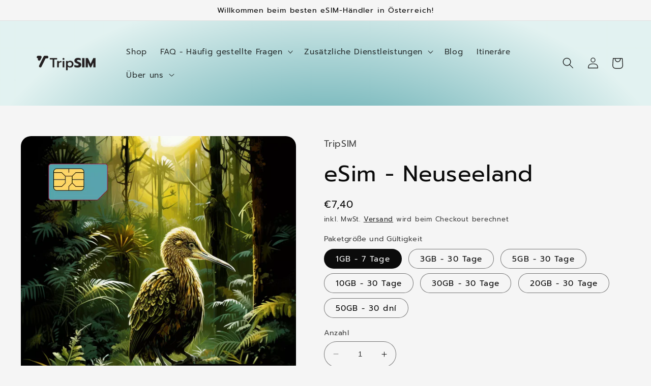

--- FILE ---
content_type: text/html; charset=utf-8
request_url: https://tripsim.at/products/esim-neuseeland
body_size: 51154
content:
<!doctype html>
<html class="no-js" lang="de">
  <head>
    <!-- Google Tag Manager -->
<script>(function(w,d,s,l,i){w[l]=w[l]||[];w[l].push({'gtm.start':
new Date().getTime(),event:'gtm.js'});var f=d.getElementsByTagName(s)[0],
j=d.createElement(s),dl=l!='dataLayer'?'&l='+l:'';j.async=true;j.src=
'https://www.googletagmanager.com/gtm.js?id='+i+dl;f.parentNode.insertBefore(j,f);
})(window,document,'script','dataLayer','GTM-MFF5ZMMW');</script>
<!-- End Google Tag Manager -->
    <meta charset="utf-8">
    <meta http-equiv="X-UA-Compatible" content="IE=edge">
    <meta name="viewport" content="width=device-width,initial-scale=1">
    <meta name="theme-color" content="">
    <link rel="canonical" href="https://tripsim.at/products/esim-neuseeland">
    <link rel="preconnect" href="https://cdn.shopify.com" crossorigin><link rel="icon" type="image/png" href="//tripsim.at/cdn/shop/files/Logo-05_89956062-c26b-43de-95b1-309df18efb00.png?crop=center&height=32&v=1682626941&width=32"><link rel="preconnect" href="https://fonts.shopifycdn.com" crossorigin><title>
      eSim - Neuseeland
 &ndash; TripSIM</title>

    
      <meta name="description" content="Du planst eine Reise nach Neuseeland, einem Land, das für seine spektakulären Naturlandschaften bekannt ist, von Fjorden über Strände bis hin zu Vulkanen? Unsere eSim-Karte bietet dir eine zuverlässige Verbindung in diesem südwestpazifischen Land. Lange Beschreibung Wie hoch ist die Internetgeschwindigkeit in Neuseelan">
    

    

<meta property="og:site_name" content="TripSIM">
<meta property="og:url" content="https://tripsim.at/products/esim-neuseeland">
<meta property="og:title" content="eSim - Neuseeland">
<meta property="og:type" content="product">
<meta property="og:description" content="Du planst eine Reise nach Neuseeland, einem Land, das für seine spektakulären Naturlandschaften bekannt ist, von Fjorden über Strände bis hin zu Vulkanen? Unsere eSim-Karte bietet dir eine zuverlässige Verbindung in diesem südwestpazifischen Land. Lange Beschreibung Wie hoch ist die Internetgeschwindigkeit in Neuseelan"><meta property="og:image" content="http://tripsim.at/cdn/shop/files/TripsimNewZealand.webp?v=1751121406">
  <meta property="og:image:secure_url" content="https://tripsim.at/cdn/shop/files/TripsimNewZealand.webp?v=1751121406">
  <meta property="og:image:width" content="1500">
  <meta property="og:image:height" content="1500"><meta property="og:price:amount" content="7,40">
  <meta property="og:price:currency" content="EUR"><meta name="twitter:card" content="summary_large_image">
<meta name="twitter:title" content="eSim - Neuseeland">
<meta name="twitter:description" content="Du planst eine Reise nach Neuseeland, einem Land, das für seine spektakulären Naturlandschaften bekannt ist, von Fjorden über Strände bis hin zu Vulkanen? Unsere eSim-Karte bietet dir eine zuverlässige Verbindung in diesem südwestpazifischen Land. Lange Beschreibung Wie hoch ist die Internetgeschwindigkeit in Neuseelan">


    <script src="//tripsim.at/cdn/shop/t/2/assets/constants.js?v=95358004781563950421680108521" defer="defer"></script>
    <script src="//tripsim.at/cdn/shop/t/2/assets/pubsub.js?v=2921868252632587581680108521" defer="defer"></script>
    <script src="//tripsim.at/cdn/shop/t/2/assets/global.js?v=127210358271191040921680108521" defer="defer"></script>
    <script>window.performance && window.performance.mark && window.performance.mark('shopify.content_for_header.start');</script><meta name="google-site-verification" content="W5ECsXfYEAkaFQXqGo7y6-N5i9_4mtBShfZoS2cgnTE">
<meta id="shopify-digital-wallet" name="shopify-digital-wallet" content="/72805613896/digital_wallets/dialog">
<link rel="alternate" hreflang="x-default" href="https://tripsim.sk/products/esim-novy-zeland">
<link rel="alternate" hreflang="sk" href="https://tripsim.sk/products/esim-novy-zeland">
<link rel="alternate" hreflang="de-AT" href="https://tripsim.at/products/esim-neuseeland">
<link rel="alternate" hreflang="cs-CZ" href="https://tripsim.cz/products/esim-novy-zeland">
<link rel="alternate" hreflang="en-AX" href="https://tripsim.eu/products/esim-new-zealand">
<link rel="alternate" hreflang="en-AL" href="https://tripsim.eu/products/esim-new-zealand">
<link rel="alternate" hreflang="en-AD" href="https://tripsim.eu/products/esim-new-zealand">
<link rel="alternate" hreflang="en-AM" href="https://tripsim.eu/products/esim-new-zealand">
<link rel="alternate" hreflang="en-BY" href="https://tripsim.eu/products/esim-new-zealand">
<link rel="alternate" hreflang="en-BE" href="https://tripsim.eu/products/esim-new-zealand">
<link rel="alternate" hreflang="en-BA" href="https://tripsim.eu/products/esim-new-zealand">
<link rel="alternate" hreflang="en-BG" href="https://tripsim.eu/products/esim-new-zealand">
<link rel="alternate" hreflang="en-HR" href="https://tripsim.eu/products/esim-new-zealand">
<link rel="alternate" hreflang="en-CY" href="https://tripsim.eu/products/esim-new-zealand">
<link rel="alternate" hreflang="en-DK" href="https://tripsim.eu/products/esim-new-zealand">
<link rel="alternate" hreflang="en-EE" href="https://tripsim.eu/products/esim-new-zealand">
<link rel="alternate" hreflang="en-FO" href="https://tripsim.eu/products/esim-new-zealand">
<link rel="alternate" hreflang="en-FI" href="https://tripsim.eu/products/esim-new-zealand">
<link rel="alternate" hreflang="en-FR" href="https://tripsim.eu/products/esim-new-zealand">
<link rel="alternate" hreflang="en-GE" href="https://tripsim.eu/products/esim-new-zealand">
<link rel="alternate" hreflang="en-DE" href="https://tripsim.eu/products/esim-new-zealand">
<link rel="alternate" hreflang="en-GI" href="https://tripsim.eu/products/esim-new-zealand">
<link rel="alternate" hreflang="en-GR" href="https://tripsim.eu/products/esim-new-zealand">
<link rel="alternate" hreflang="en-GL" href="https://tripsim.eu/products/esim-new-zealand">
<link rel="alternate" hreflang="en-GP" href="https://tripsim.eu/products/esim-new-zealand">
<link rel="alternate" hreflang="en-GG" href="https://tripsim.eu/products/esim-new-zealand">
<link rel="alternate" hreflang="en-HU" href="https://tripsim.eu/products/esim-new-zealand">
<link rel="alternate" hreflang="en-IS" href="https://tripsim.eu/products/esim-new-zealand">
<link rel="alternate" hreflang="en-IE" href="https://tripsim.eu/products/esim-new-zealand">
<link rel="alternate" hreflang="en-IM" href="https://tripsim.eu/products/esim-new-zealand">
<link rel="alternate" hreflang="en-JE" href="https://tripsim.eu/products/esim-new-zealand">
<link rel="alternate" hreflang="en-XK" href="https://tripsim.eu/products/esim-new-zealand">
<link rel="alternate" hreflang="en-LV" href="https://tripsim.eu/products/esim-new-zealand">
<link rel="alternate" hreflang="en-LI" href="https://tripsim.eu/products/esim-new-zealand">
<link rel="alternate" hreflang="en-LT" href="https://tripsim.eu/products/esim-new-zealand">
<link rel="alternate" hreflang="en-LU" href="https://tripsim.eu/products/esim-new-zealand">
<link rel="alternate" hreflang="en-MK" href="https://tripsim.eu/products/esim-new-zealand">
<link rel="alternate" hreflang="en-MT" href="https://tripsim.eu/products/esim-new-zealand">
<link rel="alternate" hreflang="en-YT" href="https://tripsim.eu/products/esim-new-zealand">
<link rel="alternate" hreflang="en-MD" href="https://tripsim.eu/products/esim-new-zealand">
<link rel="alternate" hreflang="en-MC" href="https://tripsim.eu/products/esim-new-zealand">
<link rel="alternate" hreflang="en-ME" href="https://tripsim.eu/products/esim-new-zealand">
<link rel="alternate" hreflang="en-NL" href="https://tripsim.eu/products/esim-new-zealand">
<link rel="alternate" hreflang="en-NO" href="https://tripsim.eu/products/esim-new-zealand">
<link rel="alternate" hreflang="en-PT" href="https://tripsim.eu/products/esim-new-zealand">
<link rel="alternate" hreflang="en-RE" href="https://tripsim.eu/products/esim-new-zealand">
<link rel="alternate" hreflang="en-RO" href="https://tripsim.eu/products/esim-new-zealand">
<link rel="alternate" hreflang="en-SM" href="https://tripsim.eu/products/esim-new-zealand">
<link rel="alternate" hreflang="en-RS" href="https://tripsim.eu/products/esim-new-zealand">
<link rel="alternate" hreflang="en-SI" href="https://tripsim.eu/products/esim-new-zealand">
<link rel="alternate" hreflang="en-ES" href="https://tripsim.eu/products/esim-new-zealand">
<link rel="alternate" hreflang="en-SJ" href="https://tripsim.eu/products/esim-new-zealand">
<link rel="alternate" hreflang="en-SE" href="https://tripsim.eu/products/esim-new-zealand">
<link rel="alternate" hreflang="en-CH" href="https://tripsim.eu/products/esim-new-zealand">
<link rel="alternate" hreflang="en-TR" href="https://tripsim.eu/products/esim-new-zealand">
<link rel="alternate" hreflang="en-UA" href="https://tripsim.eu/products/esim-new-zealand">
<link rel="alternate" hreflang="en-GB" href="https://tripsim.eu/products/esim-new-zealand">
<link rel="alternate" hreflang="en-VA" href="https://tripsim.eu/products/esim-new-zealand">
<link rel="alternate" hreflang="it-IT" href="https://tripsim.it/products/esim-nuova-zelanda">
<link rel="alternate" hreflang="pl-PL" href="https://tripsim.pl/products/esim-nowa-zelandia">
<link rel="alternate" type="application/json+oembed" href="https://tripsim.at/products/esim-neuseeland.oembed">
<script async="async" src="/checkouts/internal/preloads.js?locale=de-AT"></script>
<script id="shopify-features" type="application/json">{"accessToken":"d10308600a6a0d14f0b979f3df6ad9e3","betas":["rich-media-storefront-analytics"],"domain":"tripsim.at","predictiveSearch":true,"shopId":72805613896,"locale":"de"}</script>
<script>var Shopify = Shopify || {};
Shopify.shop = "139621.myshopify.com";
Shopify.locale = "de";
Shopify.currency = {"active":"EUR","rate":"1.0"};
Shopify.country = "AT";
Shopify.theme = {"name":"Refresh","id":146867650888,"schema_name":"Refresh","schema_version":"9.0.0","theme_store_id":1567,"role":"main"};
Shopify.theme.handle = "null";
Shopify.theme.style = {"id":null,"handle":null};
Shopify.cdnHost = "tripsim.at/cdn";
Shopify.routes = Shopify.routes || {};
Shopify.routes.root = "/";</script>
<script type="module">!function(o){(o.Shopify=o.Shopify||{}).modules=!0}(window);</script>
<script>!function(o){function n(){var o=[];function n(){o.push(Array.prototype.slice.apply(arguments))}return n.q=o,n}var t=o.Shopify=o.Shopify||{};t.loadFeatures=n(),t.autoloadFeatures=n()}(window);</script>
<script id="shop-js-analytics" type="application/json">{"pageType":"product"}</script>
<script defer="defer" async type="module" src="//tripsim.at/cdn/shopifycloud/shop-js/modules/v2/client.init-shop-cart-sync_HUjMWWU5.de.esm.js"></script>
<script defer="defer" async type="module" src="//tripsim.at/cdn/shopifycloud/shop-js/modules/v2/chunk.common_QpfDqRK1.esm.js"></script>
<script type="module">
  await import("//tripsim.at/cdn/shopifycloud/shop-js/modules/v2/client.init-shop-cart-sync_HUjMWWU5.de.esm.js");
await import("//tripsim.at/cdn/shopifycloud/shop-js/modules/v2/chunk.common_QpfDqRK1.esm.js");

  window.Shopify.SignInWithShop?.initShopCartSync?.({"fedCMEnabled":true,"windoidEnabled":true});

</script>
<script>(function() {
  var isLoaded = false;
  function asyncLoad() {
    if (isLoaded) return;
    isLoaded = true;
    var urls = ["https:\/\/chimpstatic.com\/mcjs-connected\/js\/users\/4571a00a624ddd92d0dff7279\/40dad256a99439364bd969d17.js?shop=139621.myshopify.com","\/\/cdn.shopify.com\/proxy\/d343d911fac85db62e33366bb20df307edc00508a23f617304ddffb57a2c450b\/d2xrtfsb9f45pw.cloudfront.net\/scripttag\/bixgrow-track.js?shop=139621.myshopify.com\u0026sp-cache-control=cHVibGljLCBtYXgtYWdlPTkwMA","https:\/\/ecommplugins-scripts.trustpilot.com\/v2.1\/js\/header.min.js?settings=eyJrZXkiOiJaMlhyOFdUVG01UVdPY2NhIiwicyI6Im5vbmUifQ==\u0026v=2.5\u0026shop=139621.myshopify.com","https:\/\/ecommplugins-trustboxsettings.trustpilot.com\/139621.myshopify.com.js?settings=1693324119869\u0026shop=139621.myshopify.com","https:\/\/widget.trustpilot.com\/bootstrap\/v5\/tp.widget.sync.bootstrap.min.js?shop=139621.myshopify.com"];
    for (var i = 0; i < urls.length; i++) {
      var s = document.createElement('script');
      s.type = 'text/javascript';
      s.async = true;
      s.src = urls[i];
      var x = document.getElementsByTagName('script')[0];
      x.parentNode.insertBefore(s, x);
    }
  };
  if(window.attachEvent) {
    window.attachEvent('onload', asyncLoad);
  } else {
    window.addEventListener('load', asyncLoad, false);
  }
})();</script>
<script id="__st">var __st={"a":72805613896,"offset":3600,"reqid":"5b6355bd-ee0f-4510-863b-36c7724d8628-1768764934","pageurl":"tripsim.at\/products\/esim-neuseeland","u":"f88375a4e6f0","p":"product","rtyp":"product","rid":8367925461320};</script>
<script>window.ShopifyPaypalV4VisibilityTracking = true;</script>
<script id="captcha-bootstrap">!function(){'use strict';const t='contact',e='account',n='new_comment',o=[[t,t],['blogs',n],['comments',n],[t,'customer']],c=[[e,'customer_login'],[e,'guest_login'],[e,'recover_customer_password'],[e,'create_customer']],r=t=>t.map((([t,e])=>`form[action*='/${t}']:not([data-nocaptcha='true']) input[name='form_type'][value='${e}']`)).join(','),a=t=>()=>t?[...document.querySelectorAll(t)].map((t=>t.form)):[];function s(){const t=[...o],e=r(t);return a(e)}const i='password',u='form_key',d=['recaptcha-v3-token','g-recaptcha-response','h-captcha-response',i],f=()=>{try{return window.sessionStorage}catch{return}},m='__shopify_v',_=t=>t.elements[u];function p(t,e,n=!1){try{const o=window.sessionStorage,c=JSON.parse(o.getItem(e)),{data:r}=function(t){const{data:e,action:n}=t;return t[m]||n?{data:e,action:n}:{data:t,action:n}}(c);for(const[e,n]of Object.entries(r))t.elements[e]&&(t.elements[e].value=n);n&&o.removeItem(e)}catch(o){console.error('form repopulation failed',{error:o})}}const l='form_type',E='cptcha';function T(t){t.dataset[E]=!0}const w=window,h=w.document,L='Shopify',v='ce_forms',y='captcha';let A=!1;((t,e)=>{const n=(g='f06e6c50-85a8-45c8-87d0-21a2b65856fe',I='https://cdn.shopify.com/shopifycloud/storefront-forms-hcaptcha/ce_storefront_forms_captcha_hcaptcha.v1.5.2.iife.js',D={infoText:'Durch hCaptcha geschützt',privacyText:'Datenschutz',termsText:'Allgemeine Geschäftsbedingungen'},(t,e,n)=>{const o=w[L][v],c=o.bindForm;if(c)return c(t,g,e,D).then(n);var r;o.q.push([[t,g,e,D],n]),r=I,A||(h.body.append(Object.assign(h.createElement('script'),{id:'captcha-provider',async:!0,src:r})),A=!0)});var g,I,D;w[L]=w[L]||{},w[L][v]=w[L][v]||{},w[L][v].q=[],w[L][y]=w[L][y]||{},w[L][y].protect=function(t,e){n(t,void 0,e),T(t)},Object.freeze(w[L][y]),function(t,e,n,w,h,L){const[v,y,A,g]=function(t,e,n){const i=e?o:[],u=t?c:[],d=[...i,...u],f=r(d),m=r(i),_=r(d.filter((([t,e])=>n.includes(e))));return[a(f),a(m),a(_),s()]}(w,h,L),I=t=>{const e=t.target;return e instanceof HTMLFormElement?e:e&&e.form},D=t=>v().includes(t);t.addEventListener('submit',(t=>{const e=I(t);if(!e)return;const n=D(e)&&!e.dataset.hcaptchaBound&&!e.dataset.recaptchaBound,o=_(e),c=g().includes(e)&&(!o||!o.value);(n||c)&&t.preventDefault(),c&&!n&&(function(t){try{if(!f())return;!function(t){const e=f();if(!e)return;const n=_(t);if(!n)return;const o=n.value;o&&e.removeItem(o)}(t);const e=Array.from(Array(32),(()=>Math.random().toString(36)[2])).join('');!function(t,e){_(t)||t.append(Object.assign(document.createElement('input'),{type:'hidden',name:u})),t.elements[u].value=e}(t,e),function(t,e){const n=f();if(!n)return;const o=[...t.querySelectorAll(`input[type='${i}']`)].map((({name:t})=>t)),c=[...d,...o],r={};for(const[a,s]of new FormData(t).entries())c.includes(a)||(r[a]=s);n.setItem(e,JSON.stringify({[m]:1,action:t.action,data:r}))}(t,e)}catch(e){console.error('failed to persist form',e)}}(e),e.submit())}));const S=(t,e)=>{t&&!t.dataset[E]&&(n(t,e.some((e=>e===t))),T(t))};for(const o of['focusin','change'])t.addEventListener(o,(t=>{const e=I(t);D(e)&&S(e,y())}));const B=e.get('form_key'),M=e.get(l),P=B&&M;t.addEventListener('DOMContentLoaded',(()=>{const t=y();if(P)for(const e of t)e.elements[l].value===M&&p(e,B);[...new Set([...A(),...v().filter((t=>'true'===t.dataset.shopifyCaptcha))])].forEach((e=>S(e,t)))}))}(h,new URLSearchParams(w.location.search),n,t,e,['guest_login'])})(!0,!0)}();</script>
<script integrity="sha256-4kQ18oKyAcykRKYeNunJcIwy7WH5gtpwJnB7kiuLZ1E=" data-source-attribution="shopify.loadfeatures" defer="defer" src="//tripsim.at/cdn/shopifycloud/storefront/assets/storefront/load_feature-a0a9edcb.js" crossorigin="anonymous"></script>
<script data-source-attribution="shopify.dynamic_checkout.dynamic.init">var Shopify=Shopify||{};Shopify.PaymentButton=Shopify.PaymentButton||{isStorefrontPortableWallets:!0,init:function(){window.Shopify.PaymentButton.init=function(){};var t=document.createElement("script");t.src="https://tripsim.at/cdn/shopifycloud/portable-wallets/latest/portable-wallets.de.js",t.type="module",document.head.appendChild(t)}};
</script>
<script data-source-attribution="shopify.dynamic_checkout.buyer_consent">
  function portableWalletsHideBuyerConsent(e){var t=document.getElementById("shopify-buyer-consent"),n=document.getElementById("shopify-subscription-policy-button");t&&n&&(t.classList.add("hidden"),t.setAttribute("aria-hidden","true"),n.removeEventListener("click",e))}function portableWalletsShowBuyerConsent(e){var t=document.getElementById("shopify-buyer-consent"),n=document.getElementById("shopify-subscription-policy-button");t&&n&&(t.classList.remove("hidden"),t.removeAttribute("aria-hidden"),n.addEventListener("click",e))}window.Shopify?.PaymentButton&&(window.Shopify.PaymentButton.hideBuyerConsent=portableWalletsHideBuyerConsent,window.Shopify.PaymentButton.showBuyerConsent=portableWalletsShowBuyerConsent);
</script>
<script>
  function portableWalletsCleanup(e){e&&e.src&&console.error("Failed to load portable wallets script "+e.src);var t=document.querySelectorAll("shopify-accelerated-checkout .shopify-payment-button__skeleton, shopify-accelerated-checkout-cart .wallet-cart-button__skeleton"),e=document.getElementById("shopify-buyer-consent");for(let e=0;e<t.length;e++)t[e].remove();e&&e.remove()}function portableWalletsNotLoadedAsModule(e){e instanceof ErrorEvent&&"string"==typeof e.message&&e.message.includes("import.meta")&&"string"==typeof e.filename&&e.filename.includes("portable-wallets")&&(window.removeEventListener("error",portableWalletsNotLoadedAsModule),window.Shopify.PaymentButton.failedToLoad=e,"loading"===document.readyState?document.addEventListener("DOMContentLoaded",window.Shopify.PaymentButton.init):window.Shopify.PaymentButton.init())}window.addEventListener("error",portableWalletsNotLoadedAsModule);
</script>

<script type="module" src="https://tripsim.at/cdn/shopifycloud/portable-wallets/latest/portable-wallets.de.js" onError="portableWalletsCleanup(this)" crossorigin="anonymous"></script>
<script nomodule>
  document.addEventListener("DOMContentLoaded", portableWalletsCleanup);
</script>

<link id="shopify-accelerated-checkout-styles" rel="stylesheet" media="screen" href="https://tripsim.at/cdn/shopifycloud/portable-wallets/latest/accelerated-checkout-backwards-compat.css" crossorigin="anonymous">
<style id="shopify-accelerated-checkout-cart">
        #shopify-buyer-consent {
  margin-top: 1em;
  display: inline-block;
  width: 100%;
}

#shopify-buyer-consent.hidden {
  display: none;
}

#shopify-subscription-policy-button {
  background: none;
  border: none;
  padding: 0;
  text-decoration: underline;
  font-size: inherit;
  cursor: pointer;
}

#shopify-subscription-policy-button::before {
  box-shadow: none;
}

      </style>
<script id="sections-script" data-sections="header" defer="defer" src="//tripsim.at/cdn/shop/t/2/compiled_assets/scripts.js?v=579"></script>
<script>window.performance && window.performance.mark && window.performance.mark('shopify.content_for_header.end');</script>


    <style data-shopify>
      @font-face {
  font-family: Prompt;
  font-weight: 400;
  font-style: normal;
  font-display: swap;
  src: url("//tripsim.at/cdn/fonts/prompt/prompt_n4.55d12409b69157fbb5a35f8e7fe8e1c49ef883c4.woff2") format("woff2"),
       url("//tripsim.at/cdn/fonts/prompt/prompt_n4.cb4fce1008c76d3a576d0fc88e84462b52c62ea8.woff") format("woff");
}

      @font-face {
  font-family: Prompt;
  font-weight: 700;
  font-style: normal;
  font-display: swap;
  src: url("//tripsim.at/cdn/fonts/prompt/prompt_n7.b02601183b05e61fa7be166e9ccbe02488df9d4e.woff2") format("woff2"),
       url("//tripsim.at/cdn/fonts/prompt/prompt_n7.0d3eedf3dbfa531020ce942da8ca46feac5ed856.woff") format("woff");
}

      @font-face {
  font-family: Prompt;
  font-weight: 400;
  font-style: italic;
  font-display: swap;
  src: url("//tripsim.at/cdn/fonts/prompt/prompt_i4.362b631cc9d785c4bf92e3f9f332c42d636294ca.woff2") format("woff2"),
       url("//tripsim.at/cdn/fonts/prompt/prompt_i4.45744fe70b84b111fe3d48873ef5b24443cf63bf.woff") format("woff");
}

      @font-face {
  font-family: Prompt;
  font-weight: 700;
  font-style: italic;
  font-display: swap;
  src: url("//tripsim.at/cdn/fonts/prompt/prompt_i7.c0196827e2d7ad4d23aa059bfa7dea9b375ef0a1.woff2") format("woff2"),
       url("//tripsim.at/cdn/fonts/prompt/prompt_i7.8cb478a58ee5103386ff964f66617c3a56e70296.woff") format("woff");
}

      @font-face {
  font-family: Prompt;
  font-weight: 400;
  font-style: normal;
  font-display: swap;
  src: url("//tripsim.at/cdn/fonts/prompt/prompt_n4.55d12409b69157fbb5a35f8e7fe8e1c49ef883c4.woff2") format("woff2"),
       url("//tripsim.at/cdn/fonts/prompt/prompt_n4.cb4fce1008c76d3a576d0fc88e84462b52c62ea8.woff") format("woff");
}


      :root {
        --font-body-family: Prompt, sans-serif;
        --font-body-style: normal;
        --font-body-weight: 400;
        --font-body-weight-bold: 700;

        --font-heading-family: Prompt, sans-serif;
        --font-heading-style: normal;
        --font-heading-weight: 400;

        --font-body-scale: 1.1;
        --font-heading-scale: 1.0;

        --color-base-text: 11, 11, 11;
        --color-shadow: 11, 11, 11;
        --color-base-background-1: 245, 245, 245;
        --color-base-background-2: 245, 245, 245;
        --color-base-solid-button-labels: 0, 0, 0;
        --color-base-outline-button-labels: 11, 11, 11;
        --color-base-accent-1: 78, 161, 167;
        --color-base-accent-2: 78, 161, 167;
        --payment-terms-background-color: #f5f5f5;

        --gradient-base-background-1: #f5f5f5;
        --gradient-base-background-2: #f5f5f5;
        --gradient-base-accent-1: radial-gradient(rgba(78, 161, 167, 1) 6%, rgba(171, 232, 227, 0.26) 75%);
        --gradient-base-accent-2: #4ea1a7;

        --media-padding: px;
        --media-border-opacity: 0.1;
        --media-border-width: 0px;
        --media-radius: 20px;
        --media-shadow-opacity: 0.0;
        --media-shadow-horizontal-offset: 0px;
        --media-shadow-vertical-offset: 4px;
        --media-shadow-blur-radius: 5px;
        --media-shadow-visible: 0;

        --page-width: 120rem;
        --page-width-margin: 0rem;

        --product-card-image-padding: 1.6rem;
        --product-card-corner-radius: 3.2rem;
        --product-card-text-alignment: left;
        --product-card-border-width: 0.1rem;
        --product-card-border-opacity: 0.0;
        --product-card-shadow-opacity: 0.6;
        --product-card-shadow-visible: 1;
        --product-card-shadow-horizontal-offset: 1.6rem;
        --product-card-shadow-vertical-offset: 0.4rem;
        --product-card-shadow-blur-radius: 2.0rem;

        --collection-card-image-padding: 1.6rem;
        --collection-card-corner-radius: 1.8rem;
        --collection-card-text-alignment: center;
        --collection-card-border-width: 0.8rem;
        --collection-card-border-opacity: 1.0;
        --collection-card-shadow-opacity: 0.0;
        --collection-card-shadow-visible: 0;
        --collection-card-shadow-horizontal-offset: 0.0rem;
        --collection-card-shadow-vertical-offset: 0.4rem;
        --collection-card-shadow-blur-radius: 0.5rem;

        --blog-card-image-padding: 1.6rem;
        --blog-card-corner-radius: 1.8rem;
        --blog-card-text-alignment: left;
        --blog-card-border-width: 0.1rem;
        --blog-card-border-opacity: 1.0;
        --blog-card-shadow-opacity: 0.0;
        --blog-card-shadow-visible: 0;
        --blog-card-shadow-horizontal-offset: 0.0rem;
        --blog-card-shadow-vertical-offset: 0.4rem;
        --blog-card-shadow-blur-radius: 0.5rem;

        --badge-corner-radius: 0.0rem;

        --popup-border-width: 1px;
        --popup-border-opacity: 0.1;
        --popup-corner-radius: 18px;
        --popup-shadow-opacity: 0.0;
        --popup-shadow-horizontal-offset: 0px;
        --popup-shadow-vertical-offset: 4px;
        --popup-shadow-blur-radius: 5px;

        --drawer-border-width: 0px;
        --drawer-border-opacity: 0.1;
        --drawer-shadow-opacity: 0.0;
        --drawer-shadow-horizontal-offset: 0px;
        --drawer-shadow-vertical-offset: 4px;
        --drawer-shadow-blur-radius: 5px;

        --spacing-sections-desktop: 0px;
        --spacing-sections-mobile: 0px;

        --grid-desktop-vertical-spacing: 28px;
        --grid-desktop-horizontal-spacing: 28px;
        --grid-mobile-vertical-spacing: 14px;
        --grid-mobile-horizontal-spacing: 14px;

        --text-boxes-border-opacity: 0.1;
        --text-boxes-border-width: 0px;
        --text-boxes-radius: 20px;
        --text-boxes-shadow-opacity: 0.0;
        --text-boxes-shadow-visible: 0;
        --text-boxes-shadow-horizontal-offset: 0px;
        --text-boxes-shadow-vertical-offset: 4px;
        --text-boxes-shadow-blur-radius: 5px;

        --buttons-radius: 40px;
        --buttons-radius-outset: 42px;
        --buttons-border-width: 2px;
        --buttons-border-opacity: 1.0;
        --buttons-shadow-opacity: 1.0;
        --buttons-shadow-visible: 1;
        --buttons-shadow-horizontal-offset: 0px;
        --buttons-shadow-vertical-offset: 0px;
        --buttons-shadow-blur-radius: 0px;
        --buttons-border-offset: 0.3px;

        --inputs-radius: 26px;
        --inputs-border-width: 1px;
        --inputs-border-opacity: 0.55;
        --inputs-shadow-opacity: 0.0;
        --inputs-shadow-horizontal-offset: 0px;
        --inputs-margin-offset: 0px;
        --inputs-shadow-vertical-offset: 4px;
        --inputs-shadow-blur-radius: 5px;
        --inputs-radius-outset: 27px;

        --variant-pills-radius: 40px;
        --variant-pills-border-width: 1px;
        --variant-pills-border-opacity: 0.55;
        --variant-pills-shadow-opacity: 0.0;
        --variant-pills-shadow-horizontal-offset: 0px;
        --variant-pills-shadow-vertical-offset: 4px;
        --variant-pills-shadow-blur-radius: 5px;
      }

      *,
      *::before,
      *::after {
        box-sizing: inherit;
      }

      html {
        box-sizing: border-box;
        font-size: calc(var(--font-body-scale) * 62.5%);
        height: 100%;
      }

      body {
        display: grid;
        grid-template-rows: auto auto 1fr auto;
        grid-template-columns: 100%;
        min-height: 100%;
        margin: 0;
        font-size: 1.5rem;
        letter-spacing: 0.06rem;
        line-height: calc(1 + 0.8 / var(--font-body-scale));
        font-family: var(--font-body-family);
        font-style: var(--font-body-style);
        font-weight: var(--font-body-weight);
      }

      @media screen and (min-width: 750px) {
        body {
          font-size: 1.6rem;
        }
      }
    </style>

    <link href="//tripsim.at/cdn/shop/t/2/assets/base.css?v=140624990073879848751680108520" rel="stylesheet" type="text/css" media="all" />
<link rel="preload" as="font" href="//tripsim.at/cdn/fonts/prompt/prompt_n4.55d12409b69157fbb5a35f8e7fe8e1c49ef883c4.woff2" type="font/woff2" crossorigin><link rel="preload" as="font" href="//tripsim.at/cdn/fonts/prompt/prompt_n4.55d12409b69157fbb5a35f8e7fe8e1c49ef883c4.woff2" type="font/woff2" crossorigin><link rel="stylesheet" href="//tripsim.at/cdn/shop/t/2/assets/component-predictive-search.css?v=85913294783299393391680108521" media="print" onload="this.media='all'"><script>document.documentElement.className = document.documentElement.className.replace('no-js', 'js');
    if (Shopify.designMode) {
      document.documentElement.classList.add('shopify-design-mode');
    }
    </script>
  <!--DOOFINDER-SHOPIFY-->  <!--/DOOFINDER-SHOPIFY-->  

<!--DOOFINDER-SHOPIFY-->  <!--/DOOFINDER-SHOPIFY-->



<!-- BEGIN app block: shopify://apps/trusted-product-tabs/blocks/tabs-embed/cd5da974-394e-41cb-b448-0c9a6d16a42d --><script>
    window.Shopify.TinyTabs = {
        'css_selector': '',
        
        
        'product': {
            'id': '8367925461320',
            'collection_ids': '603784806728,624588849480,600721719624',
            'vendor': 'TripSIM',
            'tags': '[&quot;esim&quot;]',
            'type': '',
        }
        
    };
</script>
<script id="tiny-tabs-data" type="application/json">{"tab_settings":{"id":309,"shop_id":309,"title":"Popis","use_default_title":1,"heading_type":5,"divide_headings":1,"heading_below_tab":"active_no_heading","first_tab_excluded":1,"created_at":"2023-04-01T16:00:45.000000Z","updated_at":"2023-09-30T09:00:50.000000Z"},"design_settings":{"id":309,"shop_id":309,"accordion_tab_margin":5,"accordion_content_margin":10,"tab_margin_right":0,"tab_margin_bottom":0,"tab_margin_left":0,"tab_padding_top":12,"tab_padding_right":16,"tab_padding_bottom":12,"tab_padding_left":15,"content_padding_top":20,"content_padding_right":12,"content_padding_bottom":20,"content_padding_left":12,"active_tab_bg_color":"#4EA1AA","active_tab_text_color":"#000000","active_tab_border_color":"#D9D9D9","inactive_tab_bg_color":"#F6F6F7","inactive_tab_text_color":"#757575","inactive_tab_border_color":"#D9D9D9","content_bg_color":"#FFFFFF","content_text_color":"#000000","content_border_color":"#D9D9D9","active_tab_font_size":19,"active_tab_font_weight":"500","inactive_tab_font_size":16,"inactive_tab_font_weight":"400","content_font_size":17,"content_font_weight":"400","tab_border_width":1,"tab_border_top_width":1,"tab_border_right_width":0,"tab_border_bottom_width":0,"tab_border_left_width":1,"tab_border_radius":0,"tab_border_top_left_radius":10,"tab_border_top_right_radius":10,"tab_border_bottom_left_radius":10,"tab_border_bottom_right_radius":10,"content_border_width":1,"content_border_radius":27,"mobile_layout":"regular","desktop_layout":"regular","default_view":"first_opened","glyphs_alignment":"right","glyph_type":"arrows","sticky_header_height":0,"accordion_on_mobile":0,"auto_scroll_to_content":0,"allow_multiple_opened":0,"tab_view":1,"created_at":"2023-04-01T16:00:45.000000Z","updated_at":"2023-09-30T09:13:19.000000Z"},"use_api_call":true}</script>
<style>
  
</style>


<!-- END app block --><!-- BEGIN app block: shopify://apps/beast-currency-converter/blocks/doubly/267afa86-a419-4d5b-a61b-556038e7294d -->


	<script>
		var DoublyGlobalCurrency, catchXHR = true, bccAppVersion = 1;
       	var DoublyGlobal = {
			theme : 'flags_theme',
			spanClass : 'money',
			cookieName : '_g1698648427',
			ratesUrl :  'https://init.grizzlyapps.com/9e32c84f0db4f7b1eb40c32bdb0bdea9',
			geoUrl : 'https://currency.grizzlyapps.com/83d400c612f9a099fab8f76dcab73a48',
			shopCurrency : 'EUR',
            allowedCurrencies : '["EUR","CZK","PLN"]',
			countriesJSON : '{"0c9fbda2f60ec2898217462c14a8ca28":"AFN","77825ffc7ed510e4219e27367f50f427":"ALL","25a2b91d530da6d79800c24bec689d61":"USD","6916af863143143036e271f9117caadc":"DZD","36d215ec8ce6c5a767e678b13f50862b":"USD","fb911160ef95c46fb368ef2eff5570c0":"EUR","b3476dae9aa570b88a30abf70a978252":"AOA","0dcfbae12c14fe30dc542b8206e459bd":"XCD","78da38f7ae93bc36b6bd59ca89a8429e":"AZN","00bad30068c0f10b3b77506da947caa2":"ARS","ae7f19edb7b436fcaf57a36430c3d3b0":"AUD","33d5bb379aebcde4d167f033df2d382e":"EUR","9edd33fbd532c66cacf94af4db21dab7":"BSD","925c1d014fbf174114bb903bf2c7bac5":"BHD","7728cea5bac9cde9907b1085712ed9f2":"BDT","749b2ebf8d945c6cf6c5f048c72aaa2a":"AMD","51a5c332372cd72420a791368eece6f8":"BBD","a19904ce7ba5c44cb4d91748288eefe1":"EUR","35e59d62315172a2d1d54dc0dab770e2":"BMD","90719543ee7853da54814bea0989487b":"BTN","a64e8989e48fe1e7d05d23f4e8e9780c":"BOB","12a516dd73e5e53bd31569e4fcc041e6":"BAM","aedbb109003adaf6af69128c4e83cbe2":"BWP","10cfd19a20aae97470c9fbec788b71d6":"NOK","6b1966f4af75004e954a0de3c7fe7c1b":"BRL","a8958ab7798f4aef591661273c373f08":"BZD","950722fea3174745d7dfa0458b3cf71b":"USD","af5b357afe354e75e320a29e2b045978":"SBD","b53c1f894f02b24dcda710f846b6f0b3":"USD","1eb8a653b84f6acca0219cc54beac35f":"BND","181b4e020d6109051fc88ee13fb045ca":"BGN","3024a0f4e34ca7dc9ee76ebd3c519a83":"MMK","b69c9b470097833122f215cf0fa67382":"BIF","df9ace98f7da2dab53a04a99cf75a3de":"BYN","8d516a5655bcd1dd017b946ca6eed9d6":"KHR","1ea38124b279c2416df6b493978da030":"XAF","132df582bdd725b956df4dfe33711f28":"CAD","7322579988573acf8fd138830bc5e884":"CVE","51bc3879ab2a3f057693cb9ec6e45c94":"KYD","3a3cea975adfe6240593cd1e5388120d":"XAF","7bbd9b6a782e6e1e6a117129051aac32":"LKR","60b136c7758c1178ce48c292d65851e5":"XAF","c3c3ac331bcee531802bc9c1712f5c54":"CLP","92035c0407d62963eda165cda28d6114":"CNY","2bd18f873de9138c69de623ee7f04af9":"TWD","6810126b0ee4236a21f0ac1c4fdb6764":"AUD","bcf6ce5201899723a0a06792c6caeed3":"AUD","5a43428b67ab8a57bfbe1088c4b7f42f":"COP","f2b2534365ee9f71fbed5e2afcdca50a":"KMF","f773a4708bf9adfefd6298f12b062124":"EUR","f8ec5d9332715db4eb25a5347286e599":"XAF","92150c6fdab610675a24978b4cfbf368":"CDF","96b30a27a1720ddf1b08cc915d36acab":"NZD","7a7f88e4952e63bfcd9635168264fe45":"CRC","67a7fa7c3712d0f7a9dc50853047e144":"HRK","93d5e4bf2d22ead33ca93c5214b54463":"CUP","fa68eef805d5b746aadfc57d13dda9a9":"EUR","a8c576d30a24ac83a47745f71143946b":"CZK","2b08e971cdcf7ef71b19dc31bc06b34b":"XOF","05604cf68845e754896337a8f344e8fc":"DKK","6a7b45431588328067bcdea71dff5b2a":"XCD","1454a2d0108781f78149c88fc8f36d7b":"DOP","636307c6fe4c4b5f7f8c5d30fd69bd65":"USD","cbe09632afa1023daf096d3c95eb652e":"SVC","d30229b54be75d9af0c2e367659a444d":"XAF","3a17356976367ffbf3dd2cee9d9ebad1":"ETB","b263a08ae41abd42665413977d57598f":"ERN","1d1ad6b40e3d3a78667c18e8f9bcbd31":"EUR","037e3819826f61b753b5f5522720668b":"DKK","e27ad3455ba99e93fcca2d6002a07a96":"FKP","48bbd3a2d035cbaf0147d48d70177188":"GBP","a028125f469669a7318f1177d01951c7":"FJD","e23547145863c2b35236b8e0aed3a1ca":"EUR","20fffcb7953b3a667d99abc2ab8fa599":"EUR","df165264a8ef4d00ff49622f4bdbba44":"EUR","88754724b0746ba01695521f0b7bd554":"EUR","c0deda8719b6bb588d2affcdda0b55c9":"XPF","4b99e0aa7795a20b86ea71bb517e3c1f":"EUR","f622b9c2c0cbbc0ca896148c9c92d897":"DJF","8497791e5f8c69a8f6b5ac7b40407442":"XAF","5479ec9596d2508d9f10a91e35e624a5":"GEL","599a0c6d00669d5a18a073e813ad25c1":"GMD","2a3d1dea32681c822faadda2c7bedc93":"ILS","244b30c0daca97ac92f8dc4d7196a979":"EUR","7e23e62798f68cfe69f385cfc5d24bc2":"GHS","b6564c7e17cce6b08e8c28e9967777cf":"GIP","34bcc718cc321ae168c1f9fc4675d6db":"AUD","eadfe4ad5bf03256d8945fd987b9af1d":"EUR","ac960308358e08e9e02979c2f73640a1":"DKK","4e4fa68feb9fe6e476e4fc4c2b0c29cd":"XCD","9d94ac33984c098a1990dfab46d247ff":"EUR","092b02a88419e23d1756a310d95fdfd0":"USD","b204130dc52fe1ffb1fbcbd9ed9648db":"GTQ","372cb8311b845822dc0f94eef709b010":"GNF","57e542cde098aeba6a4cde0f240030ed":"GYD","6896dc1edf7162438bd6d2e24e81adc8":"HTG","efed88903dcd2f2f97398926dc5ea002":"AUD","f3c832d9f2faa0f2f2d6d8c73af455ca":"EUR","0de5a270cc68ef2a3a302d34e367752c":"HNL","ed0cea31460c29d419378320b9ba2add":"HKD","3566563af041eb64212d8e65c749fb85":"HUF","079927f1a99088814d8bc6a55445016f":"ISK","6401e1998d7987f15b52a3581165ff73":"INR","3c4dd418d1e359368054a5f1f9c9b049":"IDR","b65512eda9d25418e41fccdf473d5579":"IRR","807dba887c5c6e25089c209e0135b7be":"IQD","5b3d9c4d15449457901391acd80adbb1":"EUR","41e21e8c34d6aa3da5b718cf4231390d":"ILS","0dab797ef2bac38eacc418c9f8e15378":"EUR","8966da5d224a004f4cb84804a5f6c688":"XOF","5afe1f34ddec8ef4efc0d0a870cddd61":"JMD","bd9b17731f33daee1dcc16697cdd0cf2":"JPY","d5e688005a94a3e4757619a99f369013":"KZT","80205369a97c21e5b252abfa282346ed":"JOD","3edf06f0c8964eac1c6726937f7f352b":"KES","299afb61e687060e5e66bee8b29799f5":"KPW","04b22e7a99e35a4e6f6514b57cc97ae9":"KRW","0adfee7e28312e24433bcefe25145bce":"KWD","73b4c50df66f6a1a5798982a4039b0b0":"KGS","34b09239ed51e9a61f19a88ab3f7fcea":"LAK","cae77d8621fa4d86b0b92481880a5317":"LBP","bba28a0a3390f1867d6dbdb765c6a4dc":"LSL","77e8fb6bf8a842fbd6b34be76499ebfa":"EUR","d458e452b82fc3f8b22a793a46b9f98d":"LRD","1ae51d98f27604480f17d8fd97cac38a":"LYD","9165792285868d0cba002e56081bb192":"CHF","b7227de55a8695f5e7efe963c8f37580":"EUR","e1dc245d3be5a40f86acdc91ac12ea63":"EUR","1058307c74890a16402e5c523d45ccc4":"MOP","767899052385440a885d7de938daad01":"MGA","42afcbb9ee739cc47c7d1702eb6ce514":"MWK","275edfb0464d6ef42d4ab83e25f2c61f":"MYR","0920c810738edbd92221dc14a20fd857":"MVR","3d49572a28be2f390a459064d1a6fb86":"XOF","4e0781dfb39bff6f61a172fc36311361":"EUR","49216d21984ad4769256a4bda5b8e468":"EUR","7610e93ea7d4c45f7e396acd695cdabd":"MRO","76cae5901fbe4ffc09d33953adb034b1":"MUR","00837c88b2fca5736a8f9d3dc2b07bc5":"MXN","f363cf2859ce0362565e44f1893875a9":"EUR","1dccd443b3eb8235d5b5d5d6da8382dc":"MNT","6c9a5e308c5817eaef3edb3ecb7ad67c":"MDL","1eb3ae043c810aa530d470446f31feeb":"EUR","223989fc8d5283e598bde9d0073dd319":"XCD","f95322c1726fb8beb6a49e69f406062e":"MAD","ac1cd746ee4b708a441ff9e4fb36ac4c":"MZN","738079a8cc1ec3c3e2129b1e243fc759":"OMR","dfbe6bca2b81e38c0a9c080424b1d059":"NAD","c768fd9e960be7a96a15f3fe01180b75":"AUD","611b83f00e115fa1bd82798e0880237c":"NPR","ae260c648e19c69d011aaf48cf5f66ef":"EUR","27e53f66add17b02c21300e3e431c533":"ANG","718605db25ac86e0a81169c100c42433":"AWG","42df8577e98085941b5516769691614d":"ANG","ea5260e4f756a54ed674938e72b8468b":"USD","5825c0e889637e79beca81650c4c1ac3":"XPF","95f82d217678c6bcb292b8fc7682234f":"VUV","5b1e176938f4fc1e6522b9f9151d42d6":"NZD","4ec181c3cff3032f67d94739e0e8737d":"NIO","b3301ed2070ec7aceb5be3b5dcc07ad9":"XOF","cb1d6534badc367e8dd9d40ded713069":"NGN","0511d3f5aac43354944b18475222f917":"NZD","cc055af6be2b737d4707a96a552198ee":"AUD","3e08b5ba3280cdc6e122982b8d112784":"NOK","cac21d3c62a7eb45ee19b3ce11a5fbdf":"USD","8de2e7ca50fc23e4bd3bdad52af3037a":"USD","8ada16d7e26335f17caa2acb955e4c63":"USD","c2f8a60ae14932219e028d614e527959":"USD","e79c4eeea8288d0e262d1d406a7e66f8":"USD","58c5e67c7a17d3741c98f44625f55756":"PKR","e02107346a74b3d630cc6b3711a88536":"PAB","41a47e227563d31fdc856d695d3d1844":"PGK","6ed7fa60539658265859ef7d48f07785":"PYG","90d2c82a2026996f3108f8b150828939":"PEN","e0ee9955cb9435aa9069cb193c54ef08":"PHP","d5bb7b09f2c1d285f61754cdeb4fdd0a":"NZD","e47a66a04fc75e67aa65a0130d88c289":"PLN","fa5ec300d94ca4e8726f3324a7221e15":"EUR","da7dc0acf54f11a299598d5c1abc5961":"XOF","a846d0e7d02f0ec40f36262361c8dd18":"USD","bd68e4c39ab0b7db62f065768d28c62b":"USD","a16006c8c29e90446f0fde04b6e3e88f":"QAR","37e4065a1f7e35bfaef4bbf802897a2a":"EUR","1ccbbd574db7fd92d40a94c7f6725c49":"RON","de553067944fe9a58a174f50fef9f3d1":"RUB","5735bd62d4dc46c38a264768624c5330":"RWF","befcbbe1fc95eec06ccf45a9883d7577":"EUR","9b39639bd0ff46e7623c70ceef74ea51":"SHP","94244557185f84c304bb2373b3534fbc":"XCD","eef4bec625bc2eee7b9c43287bc6e0a9":"XCD","8589dd64d0c84007198df76e131cfc13":"XCD","390af7034abbeab1dea79b0a08e08eb0":"EUR","2bd9b35fa78df0a08155979123b82a6c":"EUR","c845f4e559f39bdfbad73b4ce8ee47bf":"XCD","87336adbbb2d9cf8aa8c3432a8b6925d":"EUR","ae6edefdd8d61735e296170da3e4ec21":"STD","717b8accc93f982d5200c72fc0bd6a2a":"SAR","707862748b5f9e173d8540eed312ed59":"XOF","3f7d04eb7ec8fd8019d5e92429ef11ea":"RSD","27143b90c8dcf38ec194a972b93872f5":"SCR","7ceef5912e0f9e67185881af9935da48":"SLL","7f882944ca9cab2763fbdaa377061464":"SGD","54e8c9819bcbc5b574fb44d54d25aa5a":"EUR","0adb4d2468afd4dbd61c49f7fd36d88b":"VND","924f2e3fa5749228c3c6e8ead75f30b1":"EUR","814976873ee98a5cde52aa91f8e57f42":"SOS","c1834a641b269e2d0a9403dd32baae92":"ZAR","9338d6e26cefddb2528d5b68a06d2717":"USD","1d945ab7aaaf4f9e4d9fd09ea7a949d6":"EUR","23b6672991ae7b379d36b7db29c38ac4":"SDG","a22d9decc47998b44a36a7484c37314e":"SDG","180727061ac3e6a234cf945cb8f119e3":"MAD","3028a629c4affcfdd5b29cc13d065120":"SRD","9a4a9bf6dc7ece97b8625b3f55acb3a2":"NOK","4e42c6cbde70d01c30fa7e227c5a6626":"SZL","25c82ed78d863c8047281fcfd229298a":"SEK","c12b0a6679d4199308210e66eca31c90":"CHF","458da6c10e2b4f09c726a02f06cc15ba":"SYP","c3c261b4d5c775fd0a8a4d58884eabc4":"TJS","237c77ef06d9f28471af18777229408b":"THB","5203b04ab35c5bce320c1ee96cd4e129":"XOF","e9374cb9412edd8f085935f54f91385a":"NZD","4e5207658c6cd6ddb48befc6c4f08682":"TOP","0a9590217a134adfc2371a7e7017b451":"TTD","1a88d8af6e9c7b3aa67835874f0e8769":"AED","596b519ddd104be1202b1680edd788ea":"TND","938f6a602f47ab11611eac75b7d96342":"TRY","4ae4f25295d016c86688f39f21ec4566":"TMT","ebee30ce4ec75b66d21f48b0924328f7":"USD","a7f615f9447cc59bfca778079a3814a3":"AUD","85bdaabd2818943bbc1b467e300a332e":"UGX","8c57fb99483a3e0c56a73bac38519d9a":"UAH","66d327f218b4073155d0b046381ff675":"MKD","4ea695c1a795ba52c92b9f0110aa7b2d":"EGP","9b8c63a775d413d2dd8b68fd572882b4":"GBP","3d44a52383e9ab002dbd337a751479a3":"GBP","cd079ceee5c703f20b34577fb9b368ab":"JEP","3c9ff57d6d41927b2c97b51af715b6ad":"GBP","7a042d8291ccfb63b31c0617e7a1baa1":"TZS","a7ce3de3b5af9a66c927e463f0230223":"USD","7b4a54aada8152200148585aadbce60e":"USD","76bbb5b1aa821625238326d161269297":"XOF","46f7033bc00aeb7b684f462ffb338f74":"UYU","d7e82bf061f52352d475f1affe3639db":"UZS","cfebc08fb2c603c307ec34e3ba26b0cf":"VEF","e7a84add1a61f63eb41939981e823bf1":"XPF","88207eabcca4cd20581678e66f05a864":"WST","ab1ac5bf7c0d655900deaee5707ff90c":"YER","745b69ef9b6a4cffad40699f6bbd6d45":"ZMW","88e80faafe1bfca1109be2d97aa40c54":"EUR"}',
			currencyMessage : 'All orders are processed in EUR. While the content of your cart is currently displayed in <span class="selected-currency"></span>, you will checkout using EUR at the most current exchange rate.',
            currencyFormat : 'money_format',
			euroFormat : 'amount_with_comma_separator',
            removeDecimals : 0,
            roundDecimals : 1,
            roundTo : '90',
            autoSwitch : 1,
			showPriceOnHover : 0,
            showCurrencyMessage : false,
			hideConverter : '',
			forceJqueryLoad : false,
			beeketing : true,
			themeScript : '',
			customerScriptBefore : '',
			customerScriptAfter : '',
			debug: false
		};

		<!-- inline script: fixes + various plugin js functions -->
		DoublyGlobal.themeScript = "if(DoublyGlobal.debug) debugger;const doublyRemove = document.querySelectorAll('body>.doubly-wrapper'); const doublyRemoveMessage = document.querySelectorAll('.doubly-message'); doublyRemove.forEach(item => { item.remove(); }); doublyRemoveMessage.forEach(item => { item.remove(); }); const doublyAlpha = document.createElement('div'); doublyAlpha.className = 'doubly-wrapper'; const doublyAlphaTarget = document.querySelector('a#cart-icon-bubble'); if (doublyAlphaTarget != null) doublyAlphaTarget.after(doublyAlpha); function addDoublyMessage() { if (document.querySelector('#CartDrawer .doubly-message') == null) { const doublyMessage = document.createElement('div'); doublyMessage.className = 'doubly-message'; const doublyMessageTarget = document.querySelector('#CartDrawer .cart-drawer__footer'); if (doublyMessageTarget != null) doublyMessageTarget.after(doublyMessage); } if (document.querySelector('#cart-notification .doubly-message') == null) { const doublyMessage = document.createElement('div'); doublyMessage.className = 'doubly-message'; const doublyMessageTarget = document.querySelector('#cart-notification .cart-notification__links'); if (doublyMessageTarget != null) doublyMessageTarget.after(doublyMessage); } if (document.querySelector('#main-cart-footer .doubly-message') == null) { const doublyMessage = document.createElement('div'); doublyMessage.className = 'doubly-message'; const doublyMessageTarget = document.querySelector('#main-cart-footer .cart__ctas'); if (doublyMessageTarget != null) doublyMessageTarget.after(doublyMessage); } } addDoublyMessage(); function afterCurrencySwitcherInit() { const doublySlim = document.querySelectorAll('.doubly-wrapper .doubly-nice-select'); doublySlim.forEach(item => { item.classList.add('slim'); }); } var doublyHeaderColor = jQueryGrizzly('.header__icons a#cart-icon-bubble').css('color'); if (typeof doublyHeaderColor == 'undefined') { doublyHeaderColor = '#4ea1a7'; } const doublyStyles = document.createElement('style'); doublyStyles.textContent = ' .doubly-wrapper .doubly-nice-select .current { color:'+doublyHeaderColor+' !important; } .doubly-wrapper .doubly-nice-select::after { border-color:'+doublyHeaderColor+' !important; } .doubly-float .doubly-nice-select::after { border-color:#403F3F !important; } #cart-notification .doubly-message { margin-top:-15px; font-size:14px; } @media screen and (min-width:750px) { .doubly-wrapper { float:none; display:inline-block; min-width:86px; margin:12px 0 0 20px; } } @media screen and (max-width:749px) { .doubly-wrapper { position:absolute; margin-top:45px; right:5px; } .header__icons { margin-top:-25px; } } '; document.head.appendChild(doublyStyles); function doublyEvents(target, method, isChange = false) { if (!isChange) { 'click touchend'.split(' ').forEach(function(e){ target.removeEventListener(e,method,false); target.addEventListener(e,method,false); }); } else { 'change'.split(' ').forEach(function(e){ target.removeEventListener(e,method,false); target.addEventListener(e,method,false); }); } } function bindConversionToSelector() { const select1 = document.querySelectorAll('.single-option-selector'); const select2 = document.querySelectorAll('.product-form__input select'); const btn1 = document.querySelectorAll('.product-form__input label'); const btn2 = document.querySelectorAll('.product-form__buttons button.product-form__submit'); const btn3 = document.querySelectorAll('.swatches li.swatch-view-item'); const btn4 = document.querySelectorAll('quantity-input button.quantity__button'); const btn5 = document.querySelectorAll('cart-remove-button'); const btn6 = document.querySelectorAll('button.quick-add__submit'); select1.forEach(btn => { doublyEvents(btn, laterConvert, true); }); select2.forEach(btn => { doublyEvents(btn, laterConvert, true); }); btn1.forEach(btn => { doublyEvents(btn, laterConvert); }); btn2.forEach(btn => { doublyEvents(btn, laterConvert); }); btn3.forEach(btn => { doublyEvents(btn, laterConvert); }); btn4.forEach(btn => { doublyEvents(btn, laterConvert); }); btn5.forEach(btn => { doublyEvents(btn, laterConvert); }); btn6.forEach(btn => { doublyEvents(btn, laterConvert); }); } bindConversionToSelector(); function laterConvert() { DoublyCurrency.convertAll(jQueryGrizzly('[name=doubly-currencies]').val()); initExtraFeatures(); setTimeout(function(){ addDoublyMessage(); DoublyCurrency.convertAll(jQueryGrizzly('[name=doubly-currencies]').val()); initExtraFeatures(); },10); setTimeout(function(){ addDoublyMessage(); bindConversionToSelector(); DoublyCurrency.convertAll(jQueryGrizzly('[name=doubly-currencies]').val()); initExtraFeatures(); },100); setTimeout(function(){ DoublyCurrency.convertAll(jQueryGrizzly('[name=doubly-currencies]').val()); initExtraFeatures(); bindConversionToSelector(); },200); setTimeout(function(){ DoublyCurrency.convertAll(jQueryGrizzly('[name=doubly-currencies]').val()); initExtraFeatures(); },300); setTimeout(function(){ DoublyCurrency.convertAll(jQueryGrizzly('[name=doubly-currencies]').val()); initExtraFeatures(); },400); setTimeout(function(){ addDoublyMessage(); DoublyCurrency.convertAll(jQueryGrizzly('[name=doubly-currencies]').val()); initExtraFeatures(); bindConversionToSelector(); },500); setTimeout(function(){ addDoublyMessage(); DoublyCurrency.convertAll(jQueryGrizzly('[name=doubly-currencies]').val()); initExtraFeatures(); bindConversionToSelector(); },1000); setTimeout(function(){ addDoublyMessage(); DoublyCurrency.convertAll(jQueryGrizzly('[name=doubly-currencies]').val()); initExtraFeatures(); bindConversionToSelector(); },2000); } jQueryGrizzly(document).bind('ajaxComplete.laterConvert', function() { laterConvert(); }); function convertRecommendedSection() { var runOnce = false; jQueryGrizzly(window).scroll(function() { if (jQueryGrizzly('.product-recommendations--loaded').length !== 0 && !runOnce) { var hT = jQueryGrizzly('.product-recommendations--loaded').offset().top, hH = jQueryGrizzly('.product-recommendations--loaded').outerHeight(), wH = jQueryGrizzly(window).height(), wS = jQueryGrizzly(this).scrollTop(); if (wS > (hT+hH-wH) && (hT > wS) && (wS+wH > hT+hH)){ runOnce = true; setTimeout(function(){ DoublyCurrency.convertAll(jQueryGrizzly('[name=doubly-currencies]').val()); initExtraFeatures(); },500); setTimeout(function(){ DoublyCurrency.convertAll(jQueryGrizzly('[name=doubly-currencies]').val()); initExtraFeatures(); },1000); } } }); } if(window.location.href.indexOf('\/products') !== -1) { convertRecommendedSection(); } if(window.location.href.indexOf('\/checkouts') != -1 || window.location.href.indexOf('\/password') != -1 || window.location.href.indexOf('\/orders') != -1) { const doublyStylesHide = document.createElement('style'); doublyStylesHide.textContent = ` .doubly-float, .doubly-wrapper { display:none !important; } `; document.head.appendChild(doublyStylesHide); }";
                    DoublyGlobal.initNiceSelect = function(){
                        !function(e) {
                            e.fn.niceSelect = function() {
                                this.each(function() {
                                    var s = e(this);
                                    var t = s.next()
                                    , n = s.find('option')
                                    , a = s.find('option:selected');
                                    t.find('.current').html('<span class="flags flags-' + a.data('country') + '"></span> &nbsp;' + a.data('display') || a.text());
                                }),
                                e(document).off('.nice_select'),
                                e(document).on('click.nice_select', '.doubly-nice-select.doubly-nice-select', function(s) {
                                    var t = e(this);
                                    e('.doubly-nice-select').not(t).removeClass('open'),
                                    t.toggleClass('open'),
                                    t.hasClass('open') ? (t.find('.option'),
                                    t.find('.focus').removeClass('focus'),
                                    t.find('.selected').addClass('focus')) : t.focus()
                                }),
                                e(document).on('click.nice_select', function(s) {
                                    0 === e(s.target).closest('.doubly-nice-select').length && e('.doubly-nice-select').removeClass('open').find('.option')
                                }),
                                e(document).on('click.nice_select', '.doubly-nice-select .option', function(s) {
                                    var t = e(this);
                                    e('.doubly-nice-select').each(function() {
                                        var s = e(this).find('.option[data-value="' + t.data('value') + '"]')
                                        , n = s.closest('.doubly-nice-select');
                                        n.find('.selected').removeClass('selected'),
                                        s.addClass('selected');
                                        var a = '<span class="flags flags-' + s.data('country') + '"></span> &nbsp;' + s.data('display') || s.text();
                                        n.find('.current').html(a),
                                        n.prev('select').val(s.data('value')).trigger('change')
                                    })
                                }),
                                e(document).on('keydown.nice_select', '.doubly-nice-select', function(s) {
                                    var t = e(this)
                                    , n = e(t.find('.focus') || t.find('.list .option.selected'));
                                    if (32 == s.keyCode || 13 == s.keyCode)
                                        return t.hasClass('open') ? n.trigger('click') : t.trigger('click'),
                                        !1;
                                    if (40 == s.keyCode)
                                        return t.hasClass('open') ? n.next().length > 0 && (t.find('.focus').removeClass('focus'),
                                        n.next().addClass('focus')) : t.trigger('click'),
                                        !1;
                                    if (38 == s.keyCode)
                                        return t.hasClass('open') ? n.prev().length > 0 && (t.find('.focus').removeClass('focus'),
                                        n.prev().addClass('focus')) : t.trigger('click'),
                                        !1;
                                    if (27 == s.keyCode)
                                        t.hasClass('open') && t.trigger('click');
                                    else if (9 == s.keyCode && t.hasClass('open'))
                                        return !1
                                })
                            }
                        }(jQueryGrizzly);
                    };
                DoublyGlobal.addSelect = function(){
                    /* add select in select wrapper or body */  
                    if (jQueryGrizzly('.doubly-wrapper').length>0) { 
                        var doublyWrapper = '.doubly-wrapper';
                    } else if (jQueryGrizzly('.doubly-float').length==0) {
                        var doublyWrapper = '.doubly-float';
                        jQueryGrizzly('body').append('<div class="doubly-float"></div>');
                    }
                    document.querySelectorAll(doublyWrapper).forEach(function(el) {
                        el.insertAdjacentHTML('afterbegin', '<select class="currency-switcher right" name="doubly-currencies"><option value="EUR" data-country="European-Union" data-currency-symbol="&#8364;" data-display="EUR">Euro</option><option value="CZK" data-country="Czech-Republic" data-currency-symbol="&#75;&#269;" data-display="CZK">Czech Republic Koruna</option><option value="PLN" data-country="Poland" data-currency-symbol="&#122;&#322;" data-display="PLN">Polish Zloty</option></select> <div class="doubly-nice-select currency-switcher right" data-nosnippet> <span class="current notranslate"></span> <ul class="list"> <li class="option notranslate" data-value="EUR" data-country="European-Union" data-currency-symbol="&#8364;" data-display="EUR"><span class="flags flags-European-Union"></span> &nbsp;Euro</li><li class="option notranslate" data-value="CZK" data-country="Czech-Republic" data-currency-symbol="&#75;&#269;" data-display="CZK"><span class="flags flags-Czech-Republic"></span> &nbsp;Czech Republic Koruna</li><li class="option notranslate" data-value="PLN" data-country="Poland" data-currency-symbol="&#122;&#322;" data-display="PLN"><span class="flags flags-Poland"></span> &nbsp;Polish Zloty</li> </ul> </div>');
                    });
                }
		var bbb = "";
	</script>
	
	
	<!-- inline styles -->
	<style> 
		
		.flags{background-image:url("https://cdn.shopify.com/extensions/01997e3d-dbe8-7f57-a70f-4120f12c2b07/currency-54/assets/currency-flags.png")}
		.flags-small{background-image:url("https://cdn.shopify.com/extensions/01997e3d-dbe8-7f57-a70f-4120f12c2b07/currency-54/assets/currency-flags-small.png")}
		select.currency-switcher{display:none}.doubly-nice-select{-webkit-tap-highlight-color:transparent;background-color:#fff;border-radius:5px;border:1px solid #e8e8e8;box-sizing:border-box;cursor:pointer;display:block;float:left;font-family:"Helvetica Neue",Arial;font-size:14px;font-weight:400;height:42px;line-height:40px;outline:0;padding-left:12px;padding-right:30px;position:relative;text-align:left!important;transition:none;/*transition:all .2s ease-in-out;*/-webkit-user-select:none;-moz-user-select:none;-ms-user-select:none;user-select:none;white-space:nowrap;width:auto}.doubly-nice-select:hover{border-color:#dbdbdb}.doubly-nice-select.open,.doubly-nice-select:active,.doubly-nice-select:focus{border-color:#88bfff}.doubly-nice-select:after{border-bottom:2px solid #999;border-right:2px solid #999;content:"";display:block;height:5px;box-sizing:content-box;pointer-events:none;position:absolute;right:14px;top:16px;-webkit-transform-origin:66% 66%;transform-origin:66% 66%;-webkit-transform:rotate(45deg);transform:rotate(45deg);transition:transform .15s ease-in-out;width:5px}.doubly-nice-select.open:after{-webkit-transform:rotate(-135deg);transform:rotate(-135deg)}.doubly-nice-select.open .list{opacity:1;pointer-events:auto;-webkit-transform:scale(1) translateY(0);transform:scale(1) translateY(0); z-index:1000000 !important;}.doubly-nice-select.disabled{border-color:#ededed;color:#999;pointer-events:none}.doubly-nice-select.disabled:after{border-color:#ccc}.doubly-nice-select.wide{width:100%}.doubly-nice-select.wide .list{left:0!important;right:0!important}.doubly-nice-select.right{float:right}.doubly-nice-select.right .list{left:auto;right:0}.doubly-nice-select.small{font-size:12px;height:36px;line-height:34px}.doubly-nice-select.small:after{height:4px;width:4px}.flags-Afghanistan,.flags-Albania,.flags-Algeria,.flags-Andorra,.flags-Angola,.flags-Antigua-and-Barbuda,.flags-Argentina,.flags-Armenia,.flags-Aruba,.flags-Australia,.flags-Austria,.flags-Azerbaijan,.flags-Bahamas,.flags-Bahrain,.flags-Bangladesh,.flags-Barbados,.flags-Belarus,.flags-Belgium,.flags-Belize,.flags-Benin,.flags-Bermuda,.flags-Bhutan,.flags-Bitcoin,.flags-Bolivia,.flags-Bosnia-and-Herzegovina,.flags-Botswana,.flags-Brazil,.flags-Brunei,.flags-Bulgaria,.flags-Burkina-Faso,.flags-Burundi,.flags-Cambodia,.flags-Cameroon,.flags-Canada,.flags-Cape-Verde,.flags-Cayman-Islands,.flags-Central-African-Republic,.flags-Chad,.flags-Chile,.flags-China,.flags-Colombia,.flags-Comoros,.flags-Congo-Democratic,.flags-Congo-Republic,.flags-Costa-Rica,.flags-Cote-d_Ivoire,.flags-Croatia,.flags-Cuba,.flags-Curacao,.flags-Cyprus,.flags-Czech-Republic,.flags-Denmark,.flags-Djibouti,.flags-Dominica,.flags-Dominican-Republic,.flags-East-Timor,.flags-Ecuador,.flags-Egypt,.flags-El-Salvador,.flags-Equatorial-Guinea,.flags-Eritrea,.flags-Estonia,.flags-Ethiopia,.flags-European-Union,.flags-Falkland-Islands,.flags-Fiji,.flags-Finland,.flags-France,.flags-Gabon,.flags-Gambia,.flags-Georgia,.flags-Germany,.flags-Ghana,.flags-Gibraltar,.flags-Grecee,.flags-Grenada,.flags-Guatemala,.flags-Guernsey,.flags-Guinea,.flags-Guinea-Bissau,.flags-Guyana,.flags-Haiti,.flags-Honduras,.flags-Hong-Kong,.flags-Hungary,.flags-IMF,.flags-Iceland,.flags-India,.flags-Indonesia,.flags-Iran,.flags-Iraq,.flags-Ireland,.flags-Isle-of-Man,.flags-Israel,.flags-Italy,.flags-Jamaica,.flags-Japan,.flags-Jersey,.flags-Jordan,.flags-Kazakhstan,.flags-Kenya,.flags-Korea-North,.flags-Korea-South,.flags-Kosovo,.flags-Kuwait,.flags-Kyrgyzstan,.flags-Laos,.flags-Latvia,.flags-Lebanon,.flags-Lesotho,.flags-Liberia,.flags-Libya,.flags-Liechtenstein,.flags-Lithuania,.flags-Luxembourg,.flags-Macao,.flags-Macedonia,.flags-Madagascar,.flags-Malawi,.flags-Malaysia,.flags-Maldives,.flags-Mali,.flags-Malta,.flags-Marshall-Islands,.flags-Mauritania,.flags-Mauritius,.flags-Mexico,.flags-Micronesia-_Federated_,.flags-Moldova,.flags-Monaco,.flags-Mongolia,.flags-Montenegro,.flags-Morocco,.flags-Mozambique,.flags-Myanmar,.flags-Namibia,.flags-Nauru,.flags-Nepal,.flags-Netherlands,.flags-New-Zealand,.flags-Nicaragua,.flags-Niger,.flags-Nigeria,.flags-Norway,.flags-Oman,.flags-Pakistan,.flags-Palau,.flags-Panama,.flags-Papua-New-Guinea,.flags-Paraguay,.flags-Peru,.flags-Philippines,.flags-Poland,.flags-Portugal,.flags-Qatar,.flags-Romania,.flags-Russia,.flags-Rwanda,.flags-Saint-Helena,.flags-Saint-Kitts-and-Nevis,.flags-Saint-Lucia,.flags-Saint-Vincent-and-the-Grenadines,.flags-Samoa,.flags-San-Marino,.flags-Sao-Tome-and-Principe,.flags-Saudi-Arabia,.flags-Seborga,.flags-Senegal,.flags-Serbia,.flags-Seychelles,.flags-Sierra-Leone,.flags-Singapore,.flags-Slovakia,.flags-Slovenia,.flags-Solomon-Islands,.flags-Somalia,.flags-South-Africa,.flags-South-Sudan,.flags-Spain,.flags-Sri-Lanka,.flags-Sudan,.flags-Suriname,.flags-Swaziland,.flags-Sweden,.flags-Switzerland,.flags-Syria,.flags-Taiwan,.flags-Tajikistan,.flags-Tanzania,.flags-Thailand,.flags-Togo,.flags-Tonga,.flags-Trinidad-and-Tobago,.flags-Tunisia,.flags-Turkey,.flags-Turkmenistan,.flags-Tuvalu,.flags-Uganda,.flags-Ukraine,.flags-United-Arab-Emirates,.flags-United-Kingdom,.flags-United-States,.flags-Uruguay,.flags-Uzbekistan,.flags-Vanuatu,.flags-Vatican-City,.flags-Venezuela,.flags-Vietnam,.flags-Wallis-and-Futuna,.flags-XAG,.flags-XAU,.flags-XPT,.flags-Yemen,.flags-Zambia,.flags-Zimbabwe{width:30px;height:20px}.doubly-nice-select.small .option{line-height:34px;min-height:34px}.doubly-nice-select .list{background-color:#fff;border-radius:5px;box-shadow:0 0 0 1px rgba(68,68,68,.11);box-sizing:border-box;margin:4px 0 0!important;opacity:0;overflow:scroll;overflow-x:hidden;padding:0;pointer-events:none;position:absolute;top:100%;max-height:260px;left:0;-webkit-transform-origin:50% 0;transform-origin:50% 0;-webkit-transform:scale(.75) translateY(-21px);transform:scale(.75) translateY(-21px);transition:all .2s cubic-bezier(.5,0,0,1.25),opacity .15s ease-out;z-index:100000}.doubly-nice-select .current img,.doubly-nice-select .option img{vertical-align:top;padding-top:10px}.doubly-nice-select .list:hover .option:not(:hover){background-color:transparent!important}.doubly-nice-select .option{font-size:13px !important;float:none!important;text-align:left !important;margin:0px !important;font-family:Helvetica Neue,Arial !important;letter-spacing:normal;text-transform:none;display:block!important;cursor:pointer;font-weight:400;line-height:40px!important;list-style:none;min-height:40px;min-width:55px;margin-bottom:0;outline:0;padding-left:18px!important;padding-right:52px!important;text-align:left;transition:all .2s}.doubly-nice-select .option.focus,.doubly-nice-select .option.selected.focus,.doubly-nice-select .option:hover{background-color:#f6f6f6}.doubly-nice-select .option.selected{font-weight:700}.doubly-nice-select .current img{line-height:45px}.doubly-nice-select.slim{padding:0 18px 0 0;height:20px;line-height:20px;border:0;background:0 0!important}.doubly-nice-select.slim .current .flags{margin-top:0 !important}.doubly-nice-select.slim:after{right:4px;top:6px}.flags{background-repeat:no-repeat;display:block;margin:10px 4px 0 0 !important;float:left}.flags-Zimbabwe{background-position:-5px -5px}.flags-Zambia{background-position:-45px -5px}.flags-Yemen{background-position:-85px -5px}.flags-Vietnam{background-position:-125px -5px}.flags-Venezuela{background-position:-165px -5px}.flags-Vatican-City{background-position:-205px -5px}.flags-Vanuatu{background-position:-245px -5px}.flags-Uzbekistan{background-position:-285px -5px}.flags-Uruguay{background-position:-325px -5px}.flags-United-States{background-position:-365px -5px}.flags-United-Kingdom{background-position:-405px -5px}.flags-United-Arab-Emirates{background-position:-445px -5px}.flags-Ukraine{background-position:-5px -35px}.flags-Uganda{background-position:-45px -35px}.flags-Tuvalu{background-position:-85px -35px}.flags-Turkmenistan{background-position:-125px -35px}.flags-Turkey{background-position:-165px -35px}.flags-Tunisia{background-position:-205px -35px}.flags-Trinidad-and-Tobago{background-position:-245px -35px}.flags-Tonga{background-position:-285px -35px}.flags-Togo{background-position:-325px -35px}.flags-Thailand{background-position:-365px -35px}.flags-Tanzania{background-position:-405px -35px}.flags-Tajikistan{background-position:-445px -35px}.flags-Taiwan{background-position:-5px -65px}.flags-Syria{background-position:-45px -65px}.flags-Switzerland{background-position:-85px -65px}.flags-Sweden{background-position:-125px -65px}.flags-Swaziland{background-position:-165px -65px}.flags-Suriname{background-position:-205px -65px}.flags-Sudan{background-position:-245px -65px}.flags-Sri-Lanka{background-position:-285px -65px}.flags-Spain{background-position:-325px -65px}.flags-South-Sudan{background-position:-365px -65px}.flags-South-Africa{background-position:-405px -65px}.flags-Somalia{background-position:-445px -65px}.flags-Solomon-Islands{background-position:-5px -95px}.flags-Slovenia{background-position:-45px -95px}.flags-Slovakia{background-position:-85px -95px}.flags-Singapore{background-position:-125px -95px}.flags-Sierra-Leone{background-position:-165px -95px}.flags-Seychelles{background-position:-205px -95px}.flags-Serbia{background-position:-245px -95px}.flags-Senegal{background-position:-285px -95px}.flags-Saudi-Arabia{background-position:-325px -95px}.flags-Sao-Tome-and-Principe{background-position:-365px -95px}.flags-San-Marino{background-position:-405px -95px}.flags-Samoa{background-position:-445px -95px}.flags-Saint-Vincent-and-the-Grenadines{background-position:-5px -125px}.flags-Saint-Lucia{background-position:-45px -125px}.flags-Saint-Kitts-and-Nevis{background-position:-85px -125px}.flags-Rwanda{background-position:-125px -125px}.flags-Russia{background-position:-165px -125px}.flags-Romania{background-position:-205px -125px}.flags-Qatar{background-position:-245px -125px}.flags-Portugal{background-position:-285px -125px}.flags-Poland{background-position:-325px -125px}.flags-Philippines{background-position:-365px -125px}.flags-Peru{background-position:-405px -125px}.flags-Paraguay{background-position:-445px -125px}.flags-Papua-New-Guinea{background-position:-5px -155px}.flags-Panama{background-position:-45px -155px}.flags-Palau{background-position:-85px -155px}.flags-Pakistan{background-position:-125px -155px}.flags-Oman{background-position:-165px -155px}.flags-Norway{background-position:-205px -155px}.flags-Nigeria{background-position:-245px -155px}.flags-Niger{background-position:-285px -155px}.flags-Nicaragua{background-position:-325px -155px}.flags-New-Zealand{background-position:-365px -155px}.flags-Netherlands{background-position:-405px -155px}.flags-Nepal{background-position:-445px -155px}.flags-Nauru{background-position:-5px -185px}.flags-Namibia{background-position:-45px -185px}.flags-Myanmar{background-position:-85px -185px}.flags-Mozambique{background-position:-125px -185px}.flags-Morocco{background-position:-165px -185px}.flags-Montenegro{background-position:-205px -185px}.flags-Mongolia{background-position:-245px -185px}.flags-Monaco{background-position:-285px -185px}.flags-Moldova{background-position:-325px -185px}.flags-Micronesia-_Federated_{background-position:-365px -185px}.flags-Mexico{background-position:-405px -185px}.flags-Mauritius{background-position:-445px -185px}.flags-Mauritania{background-position:-5px -215px}.flags-Marshall-Islands{background-position:-45px -215px}.flags-Malta{background-position:-85px -215px}.flags-Mali{background-position:-125px -215px}.flags-Maldives{background-position:-165px -215px}.flags-Malaysia{background-position:-205px -215px}.flags-Malawi{background-position:-245px -215px}.flags-Madagascar{background-position:-285px -215px}.flags-Macedonia{background-position:-325px -215px}.flags-Luxembourg{background-position:-365px -215px}.flags-Lithuania{background-position:-405px -215px}.flags-Liechtenstein{background-position:-445px -215px}.flags-Libya{background-position:-5px -245px}.flags-Liberia{background-position:-45px -245px}.flags-Lesotho{background-position:-85px -245px}.flags-Lebanon{background-position:-125px -245px}.flags-Latvia{background-position:-165px -245px}.flags-Laos{background-position:-205px -245px}.flags-Kyrgyzstan{background-position:-245px -245px}.flags-Kuwait{background-position:-285px -245px}.flags-Kosovo{background-position:-325px -245px}.flags-Korea-South{background-position:-365px -245px}.flags-Korea-North{background-position:-405px -245px}.flags-Kiribati{width:30px;height:20px;background-position:-445px -245px}.flags-Kenya{background-position:-5px -275px}.flags-Kazakhstan{background-position:-45px -275px}.flags-Jordan{background-position:-85px -275px}.flags-Japan{background-position:-125px -275px}.flags-Jamaica{background-position:-165px -275px}.flags-Italy{background-position:-205px -275px}.flags-Israel{background-position:-245px -275px}.flags-Ireland{background-position:-285px -275px}.flags-Iraq{background-position:-325px -275px}.flags-Iran{background-position:-365px -275px}.flags-Indonesia{background-position:-405px -275px}.flags-India{background-position:-445px -275px}.flags-Iceland{background-position:-5px -305px}.flags-Hungary{background-position:-45px -305px}.flags-Honduras{background-position:-85px -305px}.flags-Haiti{background-position:-125px -305px}.flags-Guyana{background-position:-165px -305px}.flags-Guinea{background-position:-205px -305px}.flags-Guinea-Bissau{background-position:-245px -305px}.flags-Guatemala{background-position:-285px -305px}.flags-Grenada{background-position:-325px -305px}.flags-Grecee{background-position:-365px -305px}.flags-Ghana{background-position:-405px -305px}.flags-Germany{background-position:-445px -305px}.flags-Georgia{background-position:-5px -335px}.flags-Gambia{background-position:-45px -335px}.flags-Gabon{background-position:-85px -335px}.flags-France{background-position:-125px -335px}.flags-Finland{background-position:-165px -335px}.flags-Fiji{background-position:-205px -335px}.flags-Ethiopia{background-position:-245px -335px}.flags-Estonia{background-position:-285px -335px}.flags-Eritrea{background-position:-325px -335px}.flags-Equatorial-Guinea{background-position:-365px -335px}.flags-El-Salvador{background-position:-405px -335px}.flags-Egypt{background-position:-445px -335px}.flags-Ecuador{background-position:-5px -365px}.flags-East-Timor{background-position:-45px -365px}.flags-Dominican-Republic{background-position:-85px -365px}.flags-Dominica{background-position:-125px -365px}.flags-Djibouti{background-position:-165px -365px}.flags-Denmark{background-position:-205px -365px}.flags-Czech-Republic{background-position:-245px -365px}.flags-Cyprus{background-position:-285px -365px}.flags-Cuba{background-position:-325px -365px}.flags-Croatia{background-position:-365px -365px}.flags-Cote-d_Ivoire{background-position:-405px -365px}.flags-Costa-Rica{background-position:-445px -365px}.flags-Congo-Republic{background-position:-5px -395px}.flags-Congo-Democratic{background-position:-45px -395px}.flags-Comoros{background-position:-85px -395px}.flags-Colombia{background-position:-125px -395px}.flags-China{background-position:-165px -395px}.flags-Chile{background-position:-205px -395px}.flags-Chad{background-position:-245px -395px}.flags-Central-African-Republic{background-position:-285px -395px}.flags-Cape-Verde{background-position:-325px -395px}.flags-Canada{background-position:-365px -395px}.flags-Cameroon{background-position:-405px -395px}.flags-Cambodia{background-position:-445px -395px}.flags-Burundi{background-position:-5px -425px}.flags-Burkina-Faso{background-position:-45px -425px}.flags-Bulgaria{background-position:-85px -425px}.flags-Brunei{background-position:-125px -425px}.flags-Brazil{background-position:-165px -425px}.flags-Botswana{background-position:-205px -425px}.flags-Bosnia-and-Herzegovina{background-position:-245px -425px}.flags-Bolivia{background-position:-285px -425px}.flags-Bhutan{background-position:-325px -425px}.flags-Benin{background-position:-365px -425px}.flags-Belize{background-position:-405px -425px}.flags-Belgium{background-position:-445px -425px}.flags-Belarus{background-position:-5px -455px}.flags-Barbados{background-position:-45px -455px}.flags-Bangladesh{background-position:-85px -455px}.flags-Bahrain{background-position:-125px -455px}.flags-Bahamas{background-position:-165px -455px}.flags-Azerbaijan{background-position:-205px -455px}.flags-Austria{background-position:-245px -455px}.flags-Australia{background-position:-285px -455px}.flags-Armenia{background-position:-325px -455px}.flags-Argentina{background-position:-365px -455px}.flags-Antigua-and-Barbuda{background-position:-405px -455px}.flags-Andorra{background-position:-445px -455px}.flags-Algeria{background-position:-5px -485px}.flags-Albania{background-position:-45px -485px}.flags-Afghanistan{background-position:-85px -485px}.flags-Bermuda{background-position:-125px -485px}.flags-European-Union{background-position:-165px -485px}.flags-XPT{background-position:-205px -485px}.flags-XAU{background-position:-245px -485px}.flags-XAG{background-position:-285px -485px}.flags-Wallis-and-Futuna{background-position:-325px -485px}.flags-Seborga{background-position:-365px -485px}.flags-Aruba{background-position:-405px -485px}.flags-Angola{background-position:-445px -485px}.flags-Saint-Helena{background-position:-485px -5px}.flags-Macao{background-position:-485px -35px}.flags-Jersey{background-position:-485px -65px}.flags-Isle-of-Man{background-position:-485px -95px}.flags-IMF{background-position:-485px -125px}.flags-Hong-Kong{background-position:-485px -155px}.flags-Guernsey{background-position:-485px -185px}.flags-Gibraltar{background-position:-485px -215px}.flags-Falkland-Islands{background-position:-485px -245px}.flags-Curacao{background-position:-485px -275px}.flags-Cayman-Islands{background-position:-485px -305px}.flags-Bitcoin{background-position:-485px -335px}.flags-small{background-repeat:no-repeat;display:block;margin:5px 3px 0 0 !important;border:1px solid #fff;box-sizing:content-box;float:left}.doubly-nice-select.open .list .flags-small{margin-top:15px  !important}.flags-small.flags-Zimbabwe{width:15px;height:10px;background-position:0 0}.flags-small.flags-Zambia{width:15px;height:10px;background-position:-15px 0}.flags-small.flags-Yemen{width:15px;height:10px;background-position:-30px 0}.flags-small.flags-Vietnam{width:15px;height:10px;background-position:-45px 0}.flags-small.flags-Venezuela{width:15px;height:10px;background-position:-60px 0}.flags-small.flags-Vatican-City{width:15px;height:10px;background-position:-75px 0}.flags-small.flags-Vanuatu{width:15px;height:10px;background-position:-90px 0}.flags-small.flags-Uzbekistan{width:15px;height:10px;background-position:-105px 0}.flags-small.flags-Uruguay{width:15px;height:10px;background-position:-120px 0}.flags-small.flags-United-Kingdom{width:15px;height:10px;background-position:-150px 0}.flags-small.flags-United-Arab-Emirates{width:15px;height:10px;background-position:-165px 0}.flags-small.flags-Ukraine{width:15px;height:10px;background-position:0 -10px}.flags-small.flags-Uganda{width:15px;height:10px;background-position:-15px -10px}.flags-small.flags-Tuvalu{width:15px;height:10px;background-position:-30px -10px}.flags-small.flags-Turkmenistan{width:15px;height:10px;background-position:-45px -10px}.flags-small.flags-Turkey{width:15px;height:10px;background-position:-60px -10px}.flags-small.flags-Tunisia{width:15px;height:10px;background-position:-75px -10px}.flags-small.flags-Trinidad-and-Tobago{width:15px;height:10px;background-position:-90px -10px}.flags-small.flags-Tonga{width:15px;height:10px;background-position:-105px -10px}.flags-small.flags-Togo{width:15px;height:10px;background-position:-120px -10px}.flags-small.flags-Thailand{width:15px;height:10px;background-position:-135px -10px}.flags-small.flags-Tanzania{width:15px;height:10px;background-position:-150px -10px}.flags-small.flags-Tajikistan{width:15px;height:10px;background-position:-165px -10px}.flags-small.flags-Taiwan{width:15px;height:10px;background-position:0 -20px}.flags-small.flags-Syria{width:15px;height:10px;background-position:-15px -20px}.flags-small.flags-Switzerland{width:15px;height:10px;background-position:-30px -20px}.flags-small.flags-Sweden{width:15px;height:10px;background-position:-45px -20px}.flags-small.flags-Swaziland{width:15px;height:10px;background-position:-60px -20px}.flags-small.flags-Suriname{width:15px;height:10px;background-position:-75px -20px}.flags-small.flags-Sudan{width:15px;height:10px;background-position:-90px -20px}.flags-small.flags-Sri-Lanka{width:15px;height:10px;background-position:-105px -20px}.flags-small.flags-Spain{width:15px;height:10px;background-position:-120px -20px}.flags-small.flags-South-Sudan{width:15px;height:10px;background-position:-135px -20px}.flags-small.flags-South-Africa{width:15px;height:10px;background-position:-150px -20px}.flags-small.flags-Somalia{width:15px;height:10px;background-position:-165px -20px}.flags-small.flags-Solomon-Islands{width:15px;height:10px;background-position:0 -30px}.flags-small.flags-Slovenia{width:15px;height:10px;background-position:-15px -30px}.flags-small.flags-Slovakia{width:15px;height:10px;background-position:-30px -30px}.flags-small.flags-Singapore{width:15px;height:10px;background-position:-45px -30px}.flags-small.flags-Sierra-Leone{width:15px;height:10px;background-position:-60px -30px}.flags-small.flags-Seychelles{width:15px;height:10px;background-position:-75px -30px}.flags-small.flags-Serbia{width:15px;height:10px;background-position:-90px -30px}.flags-small.flags-Senegal{width:15px;height:10px;background-position:-105px -30px}.flags-small.flags-Saudi-Arabia{width:15px;height:10px;background-position:-120px -30px}.flags-small.flags-Sao-Tome-and-Principe{width:15px;height:10px;background-position:-135px -30px}.flags-small.flags-San-Marino{width:15px;height:10px;background-position:-150px -30px}.flags-small.flags-Samoa{width:15px;height:10px;background-position:-165px -30px}.flags-small.flags-Saint-Vincent-and-the-Grenadines{width:15px;height:10px;background-position:0 -40px}.flags-small.flags-Saint-Lucia{width:15px;height:10px;background-position:-15px -40px}.flags-small.flags-Saint-Kitts-and-Nevis{width:15px;height:10px;background-position:-30px -40px}.flags-small.flags-Rwanda{width:15px;height:10px;background-position:-45px -40px}.flags-small.flags-Russia{width:15px;height:10px;background-position:-60px -40px}.flags-small.flags-Romania{width:15px;height:10px;background-position:-75px -40px}.flags-small.flags-Qatar{width:15px;height:10px;background-position:-90px -40px}.flags-small.flags-Portugal{width:15px;height:10px;background-position:-105px -40px}.flags-small.flags-Poland{width:15px;height:10px;background-position:-120px -40px}.flags-small.flags-Philippines{width:15px;height:10px;background-position:-135px -40px}.flags-small.flags-Peru{width:15px;height:10px;background-position:-150px -40px}.flags-small.flags-Paraguay{width:15px;height:10px;background-position:-165px -40px}.flags-small.flags-Papua-New-Guinea{width:15px;height:10px;background-position:0 -50px}.flags-small.flags-Panama{width:15px;height:10px;background-position:-15px -50px}.flags-small.flags-Palau{width:15px;height:10px;background-position:-30px -50px}.flags-small.flags-Pakistan{width:15px;height:10px;background-position:-45px -50px}.flags-small.flags-Oman{width:15px;height:10px;background-position:-60px -50px}.flags-small.flags-Norway{width:15px;height:10px;background-position:-75px -50px}.flags-small.flags-Nigeria{width:15px;height:10px;background-position:-90px -50px}.flags-small.flags-Niger{width:15px;height:10px;background-position:-105px -50px}.flags-small.flags-Nicaragua{width:15px;height:10px;background-position:-120px -50px}.flags-small.flags-New-Zealand{width:15px;height:10px;background-position:-135px -50px}.flags-small.flags-Netherlands{width:15px;height:10px;background-position:-150px -50px}.flags-small.flags-Nepal{width:15px;height:10px;background-position:-165px -50px}.flags-small.flags-Nauru{width:15px;height:10px;background-position:0 -60px}.flags-small.flags-Namibia{width:15px;height:10px;background-position:-15px -60px}.flags-small.flags-Myanmar{width:15px;height:10px;background-position:-30px -60px}.flags-small.flags-Mozambique{width:15px;height:10px;background-position:-45px -60px}.flags-small.flags-Morocco{width:15px;height:10px;background-position:-60px -60px}.flags-small.flags-Montenegro{width:15px;height:10px;background-position:-75px -60px}.flags-small.flags-Mongolia{width:15px;height:10px;background-position:-90px -60px}.flags-small.flags-Monaco{width:15px;height:10px;background-position:-105px -60px}.flags-small.flags-Moldova{width:15px;height:10px;background-position:-120px -60px}.flags-small.flags-Micronesia-_Federated_{width:15px;height:10px;background-position:-135px -60px}.flags-small.flags-Mexico{width:15px;height:10px;background-position:-150px -60px}.flags-small.flags-Mauritius{width:15px;height:10px;background-position:-165px -60px}.flags-small.flags-Mauritania{width:15px;height:10px;background-position:0 -70px}.flags-small.flags-Marshall-Islands{width:15px;height:10px;background-position:-15px -70px}.flags-small.flags-Malta{width:15px;height:10px;background-position:-30px -70px}.flags-small.flags-Mali{width:15px;height:10px;background-position:-45px -70px}.flags-small.flags-Maldives{width:15px;height:10px;background-position:-60px -70px}.flags-small.flags-Malaysia{width:15px;height:10px;background-position:-75px -70px}.flags-small.flags-Malawi{width:15px;height:10px;background-position:-90px -70px}.flags-small.flags-Madagascar{width:15px;height:10px;background-position:-105px -70px}.flags-small.flags-Macedonia{width:15px;height:10px;background-position:-120px -70px}.flags-small.flags-Luxembourg{width:15px;height:10px;background-position:-135px -70px}.flags-small.flags-Lithuania{width:15px;height:10px;background-position:-150px -70px}.flags-small.flags-Liechtenstein{width:15px;height:10px;background-position:-165px -70px}.flags-small.flags-Libya{width:15px;height:10px;background-position:0 -80px}.flags-small.flags-Liberia{width:15px;height:10px;background-position:-15px -80px}.flags-small.flags-Lesotho{width:15px;height:10px;background-position:-30px -80px}.flags-small.flags-Lebanon{width:15px;height:10px;background-position:-45px -80px}.flags-small.flags-Latvia{width:15px;height:10px;background-position:-60px -80px}.flags-small.flags-Laos{width:15px;height:10px;background-position:-75px -80px}.flags-small.flags-Kyrgyzstan{width:15px;height:10px;background-position:-90px -80px}.flags-small.flags-Kuwait{width:15px;height:10px;background-position:-105px -80px}.flags-small.flags-Kosovo{width:15px;height:10px;background-position:-120px -80px}.flags-small.flags-Korea-South{width:15px;height:10px;background-position:-135px -80px}.flags-small.flags-Korea-North{width:15px;height:10px;background-position:-150px -80px}.flags-small.flags-Kiribati{width:15px;height:10px;background-position:-165px -80px}.flags-small.flags-Kenya{width:15px;height:10px;background-position:0 -90px}.flags-small.flags-Kazakhstan{width:15px;height:10px;background-position:-15px -90px}.flags-small.flags-Jordan{width:15px;height:10px;background-position:-30px -90px}.flags-small.flags-Japan{width:15px;height:10px;background-position:-45px -90px}.flags-small.flags-Jamaica{width:15px;height:10px;background-position:-60px -90px}.flags-small.flags-Italy{width:15px;height:10px;background-position:-75px -90px}.flags-small.flags-Israel{width:15px;height:10px;background-position:-90px -90px}.flags-small.flags-Ireland{width:15px;height:10px;background-position:-105px -90px}.flags-small.flags-Iraq{width:15px;height:10px;background-position:-120px -90px}.flags-small.flags-Iran{width:15px;height:10px;background-position:-135px -90px}.flags-small.flags-Indonesia{width:15px;height:10px;background-position:-150px -90px}.flags-small.flags-India{width:15px;height:10px;background-position:-165px -90px}.flags-small.flags-Iceland{width:15px;height:10px;background-position:0 -100px}.flags-small.flags-Hungary{width:15px;height:10px;background-position:-15px -100px}.flags-small.flags-Honduras{width:15px;height:10px;background-position:-30px -100px}.flags-small.flags-Haiti{width:15px;height:10px;background-position:-45px -100px}.flags-small.flags-Guyana{width:15px;height:10px;background-position:-60px -100px}.flags-small.flags-Guinea{width:15px;height:10px;background-position:-75px -100px}.flags-small.flags-Guinea-Bissau{width:15px;height:10px;background-position:-90px -100px}.flags-small.flags-Guatemala{width:15px;height:10px;background-position:-105px -100px}.flags-small.flags-Grenada{width:15px;height:10px;background-position:-120px -100px}.flags-small.flags-Grecee{width:15px;height:10px;background-position:-135px -100px}.flags-small.flags-Ghana{width:15px;height:10px;background-position:-150px -100px}.flags-small.flags-Germany{width:15px;height:10px;background-position:-165px -100px}.flags-small.flags-Georgia{width:15px;height:10px;background-position:0 -110px}.flags-small.flags-Gambia{width:15px;height:10px;background-position:-15px -110px}.flags-small.flags-Gabon{width:15px;height:10px;background-position:-30px -110px}.flags-small.flags-France{width:15px;height:10px;background-position:-45px -110px}.flags-small.flags-Finland{width:15px;height:10px;background-position:-60px -110px}.flags-small.flags-Fiji{width:15px;height:10px;background-position:-75px -110px}.flags-small.flags-Ethiopia{width:15px;height:10px;background-position:-90px -110px}.flags-small.flags-Estonia{width:15px;height:10px;background-position:-105px -110px}.flags-small.flags-Eritrea{width:15px;height:10px;background-position:-120px -110px}.flags-small.flags-Equatorial-Guinea{width:15px;height:10px;background-position:-135px -110px}.flags-small.flags-El-Salvador{width:15px;height:10px;background-position:-150px -110px}.flags-small.flags-Egypt{width:15px;height:10px;background-position:-165px -110px}.flags-small.flags-Ecuador{width:15px;height:10px;background-position:0 -120px}.flags-small.flags-East-Timor{width:15px;height:10px;background-position:-15px -120px}.flags-small.flags-Dominican-Republic{width:15px;height:10px;background-position:-30px -120px}.flags-small.flags-Dominica{width:15px;height:10px;background-position:-45px -120px}.flags-small.flags-Djibouti{width:15px;height:10px;background-position:-60px -120px}.flags-small.flags-Denmark{width:15px;height:10px;background-position:-75px -120px}.flags-small.flags-Czech-Republic{width:15px;height:10px;background-position:-90px -120px}.flags-small.flags-Cyprus{width:15px;height:10px;background-position:-105px -120px}.flags-small.flags-Cuba{width:15px;height:10px;background-position:-120px -120px}.flags-small.flags-Croatia{width:15px;height:10px;background-position:-135px -120px}.flags-small.flags-Cote-d_Ivoire{width:15px;height:10px;background-position:-150px -120px}.flags-small.flags-Costa-Rica{width:15px;height:10px;background-position:-165px -120px}.flags-small.flags-Congo-Republic{width:15px;height:10px;background-position:0 -130px}.flags-small.flags-Congo-Democratic{width:15px;height:10px;background-position:-15px -130px}.flags-small.flags-Comoros{width:15px;height:10px;background-position:-30px -130px}.flags-small.flags-Colombia{width:15px;height:10px;background-position:-45px -130px}.flags-small.flags-China{width:15px;height:10px;background-position:-60px -130px}.flags-small.flags-Chile{width:15px;height:10px;background-position:-75px -130px}.flags-small.flags-Chad{width:15px;height:10px;background-position:-90px -130px}.flags-small.flags-Central-African-Republic{width:15px;height:10px;background-position:-105px -130px}.flags-small.flags-Cape-Verde{width:15px;height:10px;background-position:-120px -130px}.flags-small.flags-Canada{width:15px;height:10px;background-position:-135px -130px}.flags-small.flags-Cameroon{width:15px;height:10px;background-position:-150px -130px}.flags-small.flags-Cambodia{width:15px;height:10px;background-position:-165px -130px}.flags-small.flags-Burundi{width:15px;height:10px;background-position:0 -140px}.flags-small.flags-Burkina-Faso{width:15px;height:10px;background-position:-15px -140px}.flags-small.flags-Bulgaria{width:15px;height:10px;background-position:-30px -140px}.flags-small.flags-Brunei{width:15px;height:10px;background-position:-45px -140px}.flags-small.flags-Brazil{width:15px;height:10px;background-position:-60px -140px}.flags-small.flags-Botswana{width:15px;height:10px;background-position:-75px -140px}.flags-small.flags-Bosnia-and-Herzegovina{width:15px;height:10px;background-position:-90px -140px}.flags-small.flags-Bolivia{width:15px;height:10px;background-position:-105px -140px}.flags-small.flags-Bhutan{width:15px;height:10px;background-position:-120px -140px}.flags-small.flags-Benin{width:15px;height:10px;background-position:-135px -140px}.flags-small.flags-Belize{width:15px;height:10px;background-position:-150px -140px}.flags-small.flags-Belgium{width:15px;height:10px;background-position:-165px -140px}.flags-small.flags-Belarus{width:15px;height:10px;background-position:0 -150px}.flags-small.flags-Barbados{width:15px;height:10px;background-position:-15px -150px}.flags-small.flags-Bangladesh{width:15px;height:10px;background-position:-30px -150px}.flags-small.flags-Bahrain{width:15px;height:10px;background-position:-45px -150px}.flags-small.flags-Bahamas{width:15px;height:10px;background-position:-60px -150px}.flags-small.flags-Azerbaijan{width:15px;height:10px;background-position:-75px -150px}.flags-small.flags-Austria{width:15px;height:10px;background-position:-90px -150px}.flags-small.flags-Australia{width:15px;height:10px;background-position:-105px -150px}.flags-small.flags-Armenia{width:15px;height:10px;background-position:-120px -150px}.flags-small.flags-Argentina{width:15px;height:10px;background-position:-135px -150px}.flags-small.flags-Antigua-and-Barbuda{width:15px;height:10px;background-position:-150px -150px}.flags-small.flags-Andorra{width:15px;height:10px;background-position:-165px -150px}.flags-small.flags-Algeria{width:15px;height:10px;background-position:0 -160px}.flags-small.flags-Albania{width:15px;height:10px;background-position:-15px -160px}.flags-small.flags-Afghanistan{width:15px;height:10px;background-position:-30px -160px}.flags-small.flags-Bermuda{width:15px;height:10px;background-position:-45px -160px}.flags-small.flags-European-Union{width:15px;height:10px;background-position:-60px -160px}.flags-small.flags-United-States{width:15px;height:9px;background-position:-75px -160px}.flags-small.flags-XPT{width:15px;height:10px;background-position:-90px -160px}.flags-small.flags-XAU{width:15px;height:10px;background-position:-105px -160px}.flags-small.flags-XAG{width:15px;height:10px;background-position:-120px -160px}.flags-small.flags-Wallis-and-Futuna{width:15px;height:10px;background-position:-135px -160px}.flags-small.flags-Seborga{width:15px;height:10px;background-position:-150px -160px}.flags-small.flags-Aruba{width:15px;height:10px;background-position:-165px -160px}.flags-small.flags-Angola{width:15px;height:10px;background-position:0 -170px}.flags-small.flags-Saint-Helena{width:15px;height:10px;background-position:-15px -170px}.flags-small.flags-Macao{width:15px;height:10px;background-position:-30px -170px}.flags-small.flags-Jersey{width:15px;height:10px;background-position:-45px -170px}.flags-small.flags-Isle-of-Man{width:15px;height:10px;background-position:-60px -170px}.flags-small.flags-IMF{width:15px;height:10px;background-position:-75px -170px}.flags-small.flags-Hong-Kong{width:15px;height:10px;background-position:-90px -170px}.flags-small.flags-Guernsey{width:15px;height:10px;background-position:-105px -170px}.flags-small.flags-Gibraltar{width:15px;height:10px;background-position:-120px -170px}.flags-small.flags-Falkland-Islands{width:15px;height:10px;background-position:-135px -170px}.flags-small.flags-Curacao{width:15px;height:10px;background-position:-150px -170px}.flags-small.flags-Cayman-Islands{width:15px;height:10px;background-position:-165px -170px}.flags-small.flags-Bitcoin{width:15px;height:10px;background-position:-180px 0}.doubly-float .doubly-nice-select .list{left:0;right:auto}
		
		
		.layered-currency-switcher{width:auto;float:right;padding:0 0 0 50px;margin:0px;}.layered-currency-switcher li{display:block;float:left;font-size:15px;margin:0px;}.layered-currency-switcher li button.currency-switcher-btn{width:auto;height:auto;margin-bottom:0px;background:#fff;font-family:Arial!important;line-height:18px;border:1px solid #dadada;border-radius:25px;color:#9a9a9a;float:left;font-weight:700;margin-left:-46px;min-width:90px;position:relative;text-align:center;text-decoration:none;padding:10px 11px 10px 49px}.price-on-hover,.price-on-hover-wrapper{font-size:15px!important;line-height:25px!important}.layered-currency-switcher li button.currency-switcher-btn:focus{outline:0;-webkit-outline:none;-moz-outline:none;-o-outline:none}.layered-currency-switcher li button.currency-switcher-btn:hover{background:#ddf6cf;border-color:#a9d092;color:#89b171}.layered-currency-switcher li button.currency-switcher-btn span{display:none}.layered-currency-switcher li button.currency-switcher-btn:first-child{border-radius:25px}.layered-currency-switcher li button.currency-switcher-btn.selected{background:#de4c39;border-color:#de4c39;color:#fff;z-index:99;padding-left:23px!important;padding-right:23px!important}.layered-currency-switcher li button.currency-switcher-btn.selected span{display:inline-block}.doubly,.money{position:relative; font-weight:inherit !important; font-size:inherit !important;text-decoration:inherit !important;}.price-on-hover-wrapper{position:absolute;left:-50%;text-align:center;width:200%;top:110%;z-index:100000000}.price-on-hover{background:#333;border-color:#FFF!important;padding:2px 5px 3px;font-weight:400;border-radius:5px;font-family:Helvetica Neue,Arial;color:#fff;border:0}.price-on-hover:after{content:\"\";position:absolute;left:50%;margin-left:-4px;margin-top:-2px;width:0;height:0;border-bottom:solid 4px #333;border-left:solid 4px transparent;border-right:solid 4px transparent}.doubly-message{margin:5px 0}.doubly-wrapper{float:right}.doubly-float{position:fixed;bottom:10px;left:10px;right:auto;z-index:100000;}select.currency-switcher{margin:0px; position:relative; top:auto;}.doubly-nice-select, .doubly-nice-select .list { background: #FFFFFF; } .doubly-nice-select .current, .doubly-nice-select .list .option { color: #403F3F; } .doubly-nice-select .option:hover, .doubly-nice-select .option.focus, .doubly-nice-select .option.selected.focus { background-color: #F6F6F6; } .price-on-hover { background-color: #333333 !important; color: #FFFFFF !important; } .price-on-hover:after { border-bottom-color: #333333 !important;} .doubly-float .doubly-nice-select .list{top:-130px;left:0;right:auto}
	</style>
	
	<script src="https://cdn.shopify.com/extensions/01997e3d-dbe8-7f57-a70f-4120f12c2b07/currency-54/assets/doubly.js" async data-no-instant></script>



<!-- END app block --><!-- BEGIN app block: shopify://apps/langshop/blocks/sdk/84899e01-2b29-42af-99d6-46d16daa2111 --><!-- BEGIN app snippet: config --><script type="text/javascript">
    /** Workaround for backward compatibility with old versions of localized themes */
    if (window.LangShopConfig && window.LangShopConfig.themeDynamics && window.LangShopConfig.themeDynamics.length) {
        themeDynamics = window.LangShopConfig.themeDynamics;
    } else {
        themeDynamics = [];
    }

    window.LangShopConfig = {
    "currentLanguage": "de",
    "currentCurrency": "eur",
    "currentCountry": "AT",
    "shopifyLocales": [{"code":"de","name":"Deutsch","endonym_name":"Deutsch","rootUrl":"\/"}    ],
    "shopifyCountries": [{"code":"AX","name":"Ålandinseln", "currency":"EUR"},{"code":"AL","name":"Albanien", "currency":"EUR"},{"code":"AD","name":"Andorra", "currency":"EUR"},{"code":"AM","name":"Armenien", "currency":"EUR"},{"code":"BY","name":"Belarus", "currency":"EUR"},{"code":"BE","name":"Belgien", "currency":"EUR"},{"code":"BA","name":"Bosnien und Herzegowina", "currency":"EUR"},{"code":"BG","name":"Bulgarien", "currency":"EUR"},{"code":"DK","name":"Dänemark", "currency":"EUR"},{"code":"DE","name":"Deutschland", "currency":"EUR"},{"code":"EE","name":"Estland", "currency":"EUR"},{"code":"FO","name":"Färöer", "currency":"EUR"},{"code":"FI","name":"Finnland", "currency":"EUR"},{"code":"FR","name":"Frankreich", "currency":"EUR"},{"code":"GE","name":"Georgien", "currency":"EUR"},{"code":"GI","name":"Gibraltar", "currency":"EUR"},{"code":"GR","name":"Griechenland", "currency":"EUR"},{"code":"GL","name":"Grönland", "currency":"EUR"},{"code":"GP","name":"Guadeloupe", "currency":"EUR"},{"code":"GG","name":"Guernsey", "currency":"EUR"},{"code":"IE","name":"Irland", "currency":"EUR"},{"code":"IS","name":"Island", "currency":"EUR"},{"code":"IM","name":"Isle of Man", "currency":"EUR"},{"code":"IT","name":"Italien", "currency":"EUR"},{"code":"JE","name":"Jersey", "currency":"EUR"},{"code":"XK","name":"Kosovo", "currency":"EUR"},{"code":"HR","name":"Kroatien", "currency":"EUR"},{"code":"LV","name":"Lettland", "currency":"EUR"},{"code":"LI","name":"Liechtenstein", "currency":"EUR"},{"code":"LT","name":"Litauen", "currency":"EUR"},{"code":"LU","name":"Luxemburg", "currency":"EUR"},{"code":"MT","name":"Malta", "currency":"EUR"},{"code":"YT","name":"Mayotte", "currency":"EUR"},{"code":"MC","name":"Monaco", "currency":"EUR"},{"code":"ME","name":"Montenegro", "currency":"EUR"},{"code":"NL","name":"Niederlande", "currency":"EUR"},{"code":"MK","name":"Nordmazedonien", "currency":"EUR"},{"code":"NO","name":"Norwegen", "currency":"EUR"},{"code":"AT","name":"Österreich", "currency":"EUR"},{"code":"PL","name":"Polen", "currency":"EUR"},{"code":"PT","name":"Portugal", "currency":"EUR"},{"code":"MD","name":"Republik Moldau", "currency":"EUR"},{"code":"RE","name":"Réunion", "currency":"EUR"},{"code":"RO","name":"Rumänien", "currency":"EUR"},{"code":"SM","name":"San Marino", "currency":"EUR"},{"code":"SE","name":"Schweden", "currency":"EUR"},{"code":"CH","name":"Schweiz", "currency":"EUR"},{"code":"RS","name":"Serbien", "currency":"EUR"},{"code":"SK","name":"Slowakei", "currency":"EUR"},{"code":"SI","name":"Slowenien", "currency":"EUR"},{"code":"ES","name":"Spanien", "currency":"EUR"},{"code":"SJ","name":"Spitzbergen und Jan Mayen", "currency":"EUR"},{"code":"CZ","name":"Tschechien", "currency":"EUR"},{"code":"TR","name":"Türkei", "currency":"EUR"},{"code":"UA","name":"Ukraine", "currency":"EUR"},{"code":"HU","name":"Ungarn", "currency":"EUR"},{"code":"VA","name":"Vatikanstadt", "currency":"EUR"},{"code":"GB","name":"Vereinigtes Königreich", "currency":"EUR"},{"code":"CY","name":"Zypern", "currency":"EUR"}    ],
    "shopifyCurrencies": ["EUR"],
    "originalLanguage": {"code":"sk-SK","alias":null,"title":"Slovak (Slovakia)","icon":null,"published":true,"active":false},
    "targetLanguages": [{"code":"cs","alias":null,"title":"Czech","icon":null,"published":true,"active":true},{"code":"de","alias":null,"title":"German","icon":null,"published":true,"active":true},{"code":"en","alias":null,"title":"English","icon":null,"published":true,"active":true},{"code":"it","alias":null,"title":"Italian","icon":null,"published":true,"active":true},{"code":"pl","alias":null,"title":"Polish","icon":null,"published":true,"active":true}],
    "languagesSwitchers": null,
    "defaultCurrency": {"code":"eur","title":"Euro","icon":null,"rate":0.9442,"formatWithCurrency":"€{{amount}} EUR","formatWithoutCurrency":"€{{amount}}"},
    "targetCurrencies": [],
    "currenciesSwitchers": [{"id":56064251,"title":null,"type":"dropdown","status":"admin-only","display":"all","position":"bottom-left","offset":"10px","shortTitles":false,"isolateStyles":true,"icons":"rounded","sprite":"flags","defaultStyles":true,"devices":{"mobile":{"visible":true,"minWidth":null,"maxWidth":{"value":480,"dimension":"px"}},"tablet":{"visible":true,"minWidth":{"value":481,"dimension":"px"},"maxWidth":{"value":1023,"dimension":"px"}},"desktop":{"visible":true,"minWidth":{"value":1024,"dimension":"px"},"maxWidth":null}},"styles":{"dropdown":{"activeContainer":{"padding":{"top":{"value":8,"dimension":"px"},"right":{"value":10,"dimension":"px"},"bottom":{"value":8,"dimension":"px"},"left":{"value":10,"dimension":"px"}},"background":"rgba(255,255,255,.95)","borderRadius":{"topLeft":{"value":0,"dimension":"px"},"topRight":{"value":0,"dimension":"px"},"bottomLeft":{"value":0,"dimension":"px"},"bottomRight":{"value":0,"dimension":"px"}},"borderTop":{"color":"rgba(224, 224, 224, 1)","style":"solid","width":{"value":1,"dimension":"px"}},"borderRight":{"color":"rgba(224, 224, 224, 1)","style":"solid","width":{"value":1,"dimension":"px"}},"borderBottom":{"color":"rgba(224, 224, 224, 1)","style":"solid","width":{"value":1,"dimension":"px"}},"borderLeft":{"color":"rgba(224, 224, 224, 1)","style":"solid","width":{"value":1,"dimension":"px"}}},"activeContainerHovered":null,"activeItem":{"fontSize":{"value":13,"dimension":"px"},"fontFamily":"Open Sans","color":"rgba(39, 46, 49, 1)"},"activeItemHovered":null,"activeItemIcon":{"offset":{"value":10,"dimension":"px"},"position":"left"},"dropdownContainer":{"animation":"sliding","background":"rgba(255,255,255,.95)","borderRadius":{"topLeft":{"value":0,"dimension":"px"},"topRight":{"value":0,"dimension":"px"},"bottomLeft":{"value":0,"dimension":"px"},"bottomRight":{"value":0,"dimension":"px"}},"borderTop":{"color":"rgba(224, 224, 224, 1)","style":"solid","width":{"value":1,"dimension":"px"}},"borderRight":{"color":"rgba(224, 224, 224, 1)","style":"solid","width":{"value":1,"dimension":"px"}},"borderBottom":{"color":"rgba(224, 224, 224, 1)","style":"solid","width":{"value":1,"dimension":"px"}},"borderLeft":{"color":"rgba(224, 224, 224, 1)","style":"solid","width":{"value":1,"dimension":"px"}},"padding":{"top":{"value":0,"dimension":"px"},"right":{"value":0,"dimension":"px"},"bottom":{"value":0,"dimension":"px"},"left":{"value":0,"dimension":"px"}}},"dropdownContainerHovered":null,"dropdownItem":{"padding":{"top":{"value":8,"dimension":"px"},"right":{"value":10,"dimension":"px"},"bottom":{"value":8,"dimension":"px"},"left":{"value":10,"dimension":"px"}},"fontSize":{"value":13,"dimension":"px"},"fontFamily":"Open Sans","color":"rgba(39, 46, 49, 1)"},"dropdownItemHovered":{"color":"rgba(27, 160, 227, 1)"},"dropdownItemIcon":{"position":"left","offset":{"value":10,"dimension":"px"}},"arrow":{"color":"rgba(39, 46, 49, 1)","position":"right","offset":{"value":20,"dimension":"px"},"size":{"value":6,"dimension":"px"}}},"inline":{"container":{"background":"rgba(255,255,255,.95)","borderRadius":{"topLeft":{"value":4,"dimension":"px"},"topRight":{"value":4,"dimension":"px"},"bottomLeft":{"value":4,"dimension":"px"},"bottomRight":{"value":4,"dimension":"px"}},"borderTop":{"color":"rgba(224, 224, 224, 1)","style":"solid","width":{"value":1,"dimension":"px"}},"borderRight":{"color":"rgba(224, 224, 224, 1)","style":"solid","width":{"value":1,"dimension":"px"}},"borderBottom":{"color":"rgba(224, 224, 224, 1)","style":"solid","width":{"value":1,"dimension":"px"}},"borderLeft":{"color":"rgba(224, 224, 224, 1)","style":"solid","width":{"value":1,"dimension":"px"}}},"containerHovered":null,"item":{"background":"transparent","padding":{"top":{"value":8,"dimension":"px"},"right":{"value":10,"dimension":"px"},"bottom":{"value":8,"dimension":"px"},"left":{"value":10,"dimension":"px"}},"fontSize":{"value":13,"dimension":"px"},"fontFamily":"Open Sans","color":"rgba(39, 46, 49, 1)"},"itemHovered":{"background":"rgba(245, 245, 245, 1)","color":"rgba(39, 46, 49, 1)"},"itemActive":{"background":"rgba(245, 245, 245, 1)","color":"rgba(27, 160, 227, 1)"},"itemIcon":{"position":"left","offset":{"value":10,"dimension":"px"}}},"ios":{"activeContainer":{"padding":{"top":{"value":0,"dimension":"px"},"right":{"value":0,"dimension":"px"},"bottom":{"value":0,"dimension":"px"},"left":{"value":0,"dimension":"px"}},"background":"rgba(255,255,255,.95)","borderRadius":{"topLeft":{"value":0,"dimension":"px"},"topRight":{"value":0,"dimension":"px"},"bottomLeft":{"value":0,"dimension":"px"},"bottomRight":{"value":0,"dimension":"px"}},"borderTop":{"color":"rgba(224, 224, 224, 1)","style":"solid","width":{"value":1,"dimension":"px"}},"borderRight":{"color":"rgba(224, 224, 224, 1)","style":"solid","width":{"value":1,"dimension":"px"}},"borderBottom":{"color":"rgba(224, 224, 224, 1)","style":"solid","width":{"value":1,"dimension":"px"}},"borderLeft":{"color":"rgba(224, 224, 224, 1)","style":"solid","width":{"value":1,"dimension":"px"}}},"activeContainerHovered":null,"activeItem":{"fontSize":{"value":13,"dimension":"px"},"fontFamily":"Open Sans","color":"rgba(39, 46, 49, 1)","padding":{"top":{"value":8,"dimension":"px"},"right":{"value":10,"dimension":"px"},"bottom":{"value":8,"dimension":"px"},"left":{"value":10,"dimension":"px"}}},"activeItemHovered":null,"activeItemIcon":{"position":"left","offset":{"value":10,"dimension":"px"}},"modalOverlay":{"background":"rgba(0, 0, 0, 0.7)"},"wheelButtonsContainer":{"background":"rgba(255, 255, 255, 1)","padding":{"top":{"value":8,"dimension":"px"},"right":{"value":10,"dimension":"px"},"bottom":{"value":8,"dimension":"px"},"left":{"value":10,"dimension":"px"}},"borderTop":{"color":"rgba(224, 224, 224, 1)","style":"solid","width":{"value":0,"dimension":"px"}},"borderRight":{"color":"rgba(224, 224, 224, 1)","style":"solid","width":{"value":0,"dimension":"px"}},"borderBottom":{"color":"rgba(224, 224, 224, 1)","style":"solid","width":{"value":1,"dimension":"px"}},"borderLeft":{"color":"rgba(224, 224, 224, 1)","style":"solid","width":{"value":0,"dimension":"px"}}},"wheelCloseButton":{"fontSize":{"value":14,"dimension":"px"},"fontFamily":"Open Sans","color":"rgba(39, 46, 49, 1)","fontWeight":"bold"},"wheelCloseButtonHover":null,"wheelSubmitButton":{"fontSize":{"value":14,"dimension":"px"},"fontFamily":"Open Sans","color":"rgba(39, 46, 49, 1)","fontWeight":"bold"},"wheelSubmitButtonHover":null,"wheelPanelContainer":{"background":"rgba(255, 255, 255, 1)"},"wheelLine":{"borderTop":{"color":"rgba(224, 224, 224, 1)","style":"solid","width":{"value":1,"dimension":"px"}},"borderRight":{"color":"rgba(224, 224, 224, 1)","style":"solid","width":{"value":0,"dimension":"px"}},"borderBottom":{"color":"rgba(224, 224, 224, 1)","style":"solid","width":{"value":1,"dimension":"px"}},"borderLeft":{"color":"rgba(224, 224, 224, 1)","style":"solid","width":{"value":0,"dimension":"px"}}},"wheelItem":{"background":"transparent","padding":{"top":{"value":8,"dimension":"px"},"right":{"value":10,"dimension":"px"},"bottom":{"value":8,"dimension":"px"},"left":{"value":10,"dimension":"px"}},"fontSize":{"value":13,"dimension":"px"},"fontFamily":"Open Sans","color":"rgba(39, 46, 49, 1)","justifyContent":"flex-start"},"wheelItemIcon":{"position":"left","offset":{"value":10,"dimension":"px"}}},"modal":{"activeContainer":{"padding":{"top":{"value":0,"dimension":"px"},"right":{"value":0,"dimension":"px"},"bottom":{"value":0,"dimension":"px"},"left":{"value":0,"dimension":"px"}},"background":"rgba(255,255,255,.95)","borderRadius":{"topLeft":{"value":0,"dimension":"px"},"topRight":{"value":0,"dimension":"px"},"bottomLeft":{"value":0,"dimension":"px"},"bottomRight":{"value":0,"dimension":"px"}},"borderTop":{"color":"rgba(224, 224, 224, 1)","style":"solid","width":{"value":1,"dimension":"px"}},"borderRight":{"color":"rgba(224, 224, 224, 1)","style":"solid","width":{"value":1,"dimension":"px"}},"borderBottom":{"color":"rgba(224, 224, 224, 1)","style":"solid","width":{"value":1,"dimension":"px"}},"borderLeft":{"color":"rgba(224, 224, 224, 1)","style":"solid","width":{"value":1,"dimension":"px"}}},"activeContainerHovered":null,"activeItem":{"fontSize":{"value":13,"dimension":"px"},"fontFamily":"Open Sans","color":"rgba(39, 46, 49, 1)","padding":{"top":{"value":8,"dimension":"px"},"right":{"value":10,"dimension":"px"},"bottom":{"value":8,"dimension":"px"},"left":{"value":10,"dimension":"px"}}},"activeItemHovered":null,"activeItemIcon":{"position":"left","offset":{"value":10,"dimension":"px"}},"modalOverlay":{"background":"rgba(0, 0, 0, 0.7)"},"modalContent":{"animation":"sliding-down","background":"rgba(255, 255, 255, 1)","maxHeight":{"value":80,"dimension":"vh"},"maxWidth":{"value":80,"dimension":"vw"},"width":{"value":320,"dimension":"px"}},"modalContentHover":null,"modalItem":{"reverseElements":true,"fontSize":{"value":11,"dimension":"px"},"fontFamily":"Open Sans","color":"rgba(102, 102, 102, 1)","textTransform":"uppercase","fontWeight":"bold","justifyContent":"space-between","letterSpacing":{"value":3,"dimension":"px"},"padding":{"top":{"value":20,"dimension":"px"},"right":{"value":26,"dimension":"px"},"bottom":{"value":20,"dimension":"px"},"left":{"value":26,"dimension":"px"}}},"modalItemIcon":{"offset":{"value":20,"dimension":"px"}},"modalItemRadio":{"size":{"value":20,"dimension":"px"},"offset":{"value":20,"dimension":"px"},"color":"rgba(193, 202, 202, 1)"},"modalItemHovered":{"background":"rgba(255, 103, 99, 0.5)","color":"rgba(254, 236, 233, 1)"},"modalItemHoveredRadio":{"size":{"value":20,"dimension":"px"},"offset":{"value":20,"dimension":"px"},"color":"rgba(254, 236, 233, 1)"},"modalActiveItem":{"fontSize":{"value":15,"dimension":"px"},"color":"rgba(254, 236, 233, 1)","background":"rgba(255, 103, 99, 1)"},"modalActiveItemRadio":{"size":{"value":24,"dimension":"px"},"offset":{"value":18,"dimension":"px"},"color":"rgba(255, 255, 255, 1)"},"modalActiveItemHovered":null,"modalActiveItemHoveredRadio":null},"select":{"container":{"background":"rgba(255,255,255, 1)","borderRadius":{"topLeft":{"value":4,"dimension":"px"},"topRight":{"value":4,"dimension":"px"},"bottomLeft":{"value":4,"dimension":"px"},"bottomRight":{"value":4,"dimension":"px"}},"borderTop":{"color":"rgba(204, 204, 204, 1)","style":"solid","width":{"value":1,"dimension":"px"}},"borderRight":{"color":"rgba(204, 204, 204, 1)","style":"solid","width":{"value":1,"dimension":"px"}},"borderBottom":{"color":"rgba(204, 204, 204, 1)","style":"solid","width":{"value":1,"dimension":"px"}},"borderLeft":{"color":"rgba(204, 204, 204, 1)","style":"solid","width":{"value":1,"dimension":"px"}}},"text":{"padding":{"top":{"value":5,"dimension":"px"},"right":{"value":8,"dimension":"px"},"bottom":{"value":5,"dimension":"px"},"left":{"value":8,"dimension":"px"}},"fontSize":{"value":13,"dimension":"px"},"fontFamily":"Open Sans","color":"rgba(39, 46, 49, 1)"}}}}],
    "languageDetection": "browser",
    "languagesCountries": [{"code":"sk-SK","countries":[]},{"code":"cs","countries":["cz"]},{"code":"de","countries":["ar","at","be","dk","de","is","li","lu","ch"]},{"code":"en","countries":["as","ai","ag","aw","au","bs","bh","bd","bb","bz","bm","bw","br","io","bn","kh","cm","ca","ky","cx","cc","ck","cr","cy","dm","eg","et","fk","fj","gm","gh","gi","gr","gl","gd","gu","gg","gy","hk","in","id","ie","im","il","jm","je","jo","ke","ki","kr","kw","la","lb","ls","lr","ly","my","mv","mt","mh","mu","fm","mc","ms","na","nr","np","an","nz","ni","ng","nu","nf","mp","om","pk","pw","pa","pg","ph","pn","pr","qa","rw","sh","kn","lc","vc","ws","sc","sl","sg","sb","so","za","gs","lk","sd","sr","sz","sy","tz","th","tl","tk","to","tt","tc","tv","ug","ua","ae","gb","us","um","vu","vn","vg","vi","zm","zw","bq","ss","sx","cw"]},{"code":"it","countries":["va","it","sm"]},{"code":"pl","countries":["lt","pl"]}],
    "languagesBrowsers": [{"code":"sk-SK","browsers":["sk-SK"]},{"code":"cs","browsers":["cs"]},{"code":"de","browsers":["de"]},{"code":"en","browsers":["en"]},{"code":"it","browsers":["it"]},{"code":"pl","browsers":["pl"]}],
    "currencyDetection": "language",
    "currenciesLanguages": null,
    "currenciesCountries": null,
    "recommendationAlert": {"type":"banner","status":"disabled","isolateStyles":true,"styles":{"banner":{"bannerContainer":{"position":"top","spacing":10,"borderTop":{"color":"rgba(0,0,0,0.2)","style":"solid","width":{"value":0,"dimension":"px"}},"borderRadius":{"topLeft":{"value":0,"dimension":"px"},"topRight":{"value":0,"dimension":"px"},"bottomLeft":{"value":0,"dimension":"px"},"bottomRight":{"value":0,"dimension":"px"}},"borderRight":{"color":"rgba(0,0,0,0.2)","style":"solid","width":{"value":0,"dimension":"px"}},"borderBottom":{"color":"rgba(0,0,0,0.2)","style":"solid","width":{"value":1,"dimension":"px"}},"borderLeft":{"color":"rgba(0,0,0,0.2)","style":"solid","width":{"value":0,"dimension":"px"}},"padding":{"top":{"value":15,"dimension":"px"},"right":{"value":20,"dimension":"px"},"bottom":{"value":15,"dimension":"px"},"left":{"value":20,"dimension":"px"}},"background":"rgba(255, 255, 255, 1)"},"bannerMessage":{"fontSize":{"value":16,"dimension":"px"},"fontFamily":"Open Sans","fontStyle":"normal","fontWeight":"normal","lineHeight":"1.5","color":"rgba(39, 46, 49, 1)"},"selectorContainer":{"background":"rgba(244,244,244, 1)","borderRadius":{"topLeft":{"value":2,"dimension":"px"},"topRight":{"value":2,"dimension":"px"},"bottomLeft":{"value":2,"dimension":"px"},"bottomRight":{"value":2,"dimension":"px"}},"borderTop":{"color":"rgba(204, 204, 204, 1)","style":"solid","width":{"value":0,"dimension":"px"}},"borderRight":{"color":"rgba(204, 204, 204, 1)","style":"solid","width":{"value":0,"dimension":"px"}},"borderBottom":{"color":"rgba(204, 204, 204, 1)","style":"solid","width":{"value":0,"dimension":"px"}},"borderLeft":{"color":"rgba(204, 204, 204, 1)","style":"solid","width":{"value":0,"dimension":"px"}}},"selectorContainerHovered":null,"selectorText":{"padding":{"top":{"value":8,"dimension":"px"},"right":{"value":8,"dimension":"px"},"bottom":{"value":8,"dimension":"px"},"left":{"value":8,"dimension":"px"}},"fontSize":{"value":16,"dimension":"px"},"fontFamily":"Open Sans","fontStyle":"normal","fontWeight":"normal","lineHeight":"1.5","color":"rgba(39, 46, 49, 1)"},"selectorTextHovered":null,"changeButton":{"borderTop":{"color":"transparent","style":"solid","width":{"value":0,"dimension":"px"}},"borderRight":{"color":"transparent","style":"solid","width":{"value":0,"dimension":"px"}},"borderBottom":{"color":"transparent","style":"solid","width":{"value":0,"dimension":"px"}},"borderLeft":{"color":"transparent","style":"solid","width":{"value":0,"dimension":"px"}},"fontSize":{"value":16,"dimension":"px"},"fontStyle":"normal","fontWeight":"normal","lineHeight":"1.5","borderRadius":{"topLeft":{"value":2,"dimension":"px"},"topRight":{"value":2,"dimension":"px"},"bottomLeft":{"value":2,"dimension":"px"},"bottomRight":{"value":2,"dimension":"px"}},"padding":{"top":{"value":8,"dimension":"px"},"right":{"value":8,"dimension":"px"},"bottom":{"value":8,"dimension":"px"},"left":{"value":8,"dimension":"px"}},"background":"rgba(0, 0, 0, 1)","color":"rgba(255, 255, 255, 1)"},"changeButtonHovered":null,"closeButton":{"alignSelf":"baseline","fontSize":{"value":16,"dimension":"px"},"color":"rgba(0, 0, 0, 1)"},"closeButtonHovered":null},"popup":{"popupContainer":{"maxWidth":{"value":30,"dimension":"rem"},"position":"bottom-left","spacing":10,"offset":{"value":1,"dimension":"em"},"borderTop":{"color":"rgba(0,0,0,0.2)","style":"solid","width":{"value":0,"dimension":"px"}},"borderRight":{"color":"rgba(0,0,0,0.2)","style":"solid","width":{"value":0,"dimension":"px"}},"borderBottom":{"color":"rgba(0,0,0,0.2)","style":"solid","width":{"value":1,"dimension":"px"}},"borderLeft":{"color":"rgba(0,0,0,0.2)","style":"solid","width":{"value":0,"dimension":"px"}},"borderRadius":{"topLeft":{"value":0,"dimension":"px"},"topRight":{"value":0,"dimension":"px"},"bottomLeft":{"value":0,"dimension":"px"},"bottomRight":{"value":0,"dimension":"px"}},"padding":{"top":{"value":15,"dimension":"px"},"right":{"value":20,"dimension":"px"},"bottom":{"value":15,"dimension":"px"},"left":{"value":20,"dimension":"px"}},"background":"rgba(255, 255, 255, 1)"},"popupMessage":{"fontSize":{"value":16,"dimension":"px"},"fontFamily":"Open Sans","fontStyle":"normal","fontWeight":"normal","lineHeight":"1.5","color":"rgba(39, 46, 49, 1)"},"selectorContainer":{"background":"rgba(244,244,244, 1)","borderRadius":{"topLeft":{"value":2,"dimension":"px"},"topRight":{"value":2,"dimension":"px"},"bottomLeft":{"value":2,"dimension":"px"},"bottomRight":{"value":2,"dimension":"px"}},"borderTop":{"color":"rgba(204, 204, 204, 1)","style":"solid","width":{"value":0,"dimension":"px"}},"borderRight":{"color":"rgba(204, 204, 204, 1)","style":"solid","width":{"value":0,"dimension":"px"}},"borderBottom":{"color":"rgba(204, 204, 204, 1)","style":"solid","width":{"value":0,"dimension":"px"}},"borderLeft":{"color":"rgba(204, 204, 204, 1)","style":"solid","width":{"value":0,"dimension":"px"}}},"selectorContainerHovered":null,"selectorText":{"padding":{"top":{"value":8,"dimension":"px"},"right":{"value":8,"dimension":"px"},"bottom":{"value":8,"dimension":"px"},"left":{"value":8,"dimension":"px"}},"fontSize":{"value":16,"dimension":"px"},"fontFamily":"Open Sans","fontStyle":"normal","fontWeight":"normal","lineHeight":"1.5","color":"rgba(39, 46, 49, 1)"},"selectorTextHovered":null,"changeButton":{"borderTop":{"color":"transparent","style":"solid","width":{"value":0,"dimension":"px"}},"borderRight":{"color":"transparent","style":"solid","width":{"value":0,"dimension":"px"}},"borderBottom":{"color":"transparent","style":"solid","width":{"value":0,"dimension":"px"}},"borderLeft":{"color":"transparent","style":"solid","width":{"value":0,"dimension":"px"}},"fontSize":{"value":16,"dimension":"px"},"fontStyle":"normal","fontWeight":"normal","lineHeight":"1.5","borderRadius":{"topLeft":{"value":2,"dimension":"px"},"topRight":{"value":2,"dimension":"px"},"bottomLeft":{"value":2,"dimension":"px"},"bottomRight":{"value":2,"dimension":"px"}},"padding":{"top":{"value":8,"dimension":"px"},"right":{"value":8,"dimension":"px"},"bottom":{"value":8,"dimension":"px"},"left":{"value":8,"dimension":"px"}},"background":"rgba(0, 0, 0, 1)","color":"rgba(255, 255, 255, 1)"},"changeButtonHovered":null,"closeButton":{"alignSelf":"baseline","fontSize":{"value":16,"dimension":"px"},"color":"rgba(0, 0, 0, 1)"},"closeButtonHovered":null}}},
    "currencyInQueryParam":true,
    "allowAutomaticRedirects":false,
    "storeMoneyFormat": "\u003cspan class=money\u003e€{{amount_with_comma_separator}}\u003c\/span\u003e",
    "storeMoneyWithCurrencyFormat": "\u003cspan class=money\u003e€{{amount_with_comma_separator}} EUR\u003c\/span\u003e",
    "themeDynamics": [    ],
    "themeDynamicsActive":false,
    "dynamicThemeDomObserverInterval": 0,
    "abilities":[{"id":1,"name":"use-analytics","expiresAt":null},{"id":2,"name":"use-agency-translation","expiresAt":null},{"id":3,"name":"use-free-translation","expiresAt":null},{"id":4,"name":"use-pro-translation","expiresAt":null},{"id":5,"name":"use-export-import","expiresAt":null},{"id":6,"name":"use-suggestions","expiresAt":null},{"id":7,"name":"use-revisions","expiresAt":null},{"id":8,"name":"use-mappings","expiresAt":null},{"id":9,"name":"use-dynamic-replacements","expiresAt":null},{"id":10,"name":"use-localized-theme","expiresAt":null},{"id":11,"name":"use-third-party-apps","expiresAt":null},{"id":12,"name":"use-translate-new-resources","expiresAt":null},{"id":13,"name":"use-selectors-customization","expiresAt":null},{"id":14,"name":"disable-branding","expiresAt":null},{"id":17,"name":"use-glossary","expiresAt":null}],
    "isAdmin":false,
    "isPreview":false,
    "i18n": {"sk-SK": {
          "recommendation_alert": {
            "currency_language_suggestion": null,
            "language_suggestion": null,
            "currency_suggestion": null,
            "change": null
          },
          "switchers": {
            "ios_switcher": {
              "done": null,
              "close": null
            }
          },
          "languages": {"sk-SK": "Slovak (Slovakia)"
,"cs": null
,"de": "German"
,"en": "English"
,"it": "Italian"
,"pl": "Polish"

          },
          "currencies": {"eur": null}
        },"cs": {
          "recommendation_alert": {
            "currency_language_suggestion": null,
            "language_suggestion": null,
            "currency_suggestion": null,
            "change": null
          },
          "switchers": {
            "ios_switcher": {
              "done": null,
              "close": null
            }
          },
          "languages": {"cs": null

          },
          "currencies": {"eur": null}
        },"de": {
          "recommendation_alert": {
            "currency_language_suggestion": null,
            "language_suggestion": null,
            "currency_suggestion": null,
            "change": null
          },
          "switchers": {
            "ios_switcher": {
              "done": null,
              "close": null
            }
          },
          "languages": {"de": null

          },
          "currencies": {"eur": null}
        },"en": {
          "recommendation_alert": {
            "currency_language_suggestion": null,
            "language_suggestion": null,
            "currency_suggestion": null,
            "change": null
          },
          "switchers": {
            "ios_switcher": {
              "done": null,
              "close": null
            }
          },
          "languages": {"en": null

          },
          "currencies": {"eur": null}
        },"it": {
          "recommendation_alert": {
            "currency_language_suggestion": null,
            "language_suggestion": null,
            "currency_suggestion": null,
            "change": null
          },
          "switchers": {
            "ios_switcher": {
              "done": null,
              "close": null
            }
          },
          "languages": {"it": "Italian"

          },
          "currencies": {"eur": null}
        },"pl": {
          "recommendation_alert": {
            "currency_language_suggestion": null,
            "language_suggestion": null,
            "currency_suggestion": null,
            "change": null
          },
          "switchers": {
            "ios_switcher": {
              "done": null,
              "close": null
            }
          },
          "languages": {"pl": null

          },
          "currencies": {"eur": null}
        }}
    }
</script>
<!-- END app snippet -->

<script src="https://cdn.langshop.app/buckets/app/libs/storefront/sdk.js?proxy_prefix=/apps/langshop&source=tae" defer></script>


<!-- END app block --><script src="https://cdn.shopify.com/extensions/4cda946c-54e2-4c5d-a5ab-f2b22be8a614/trusted-product-tabs-75/assets/tabs.min.js" type="text/javascript" defer="defer"></script>
<link href="https://cdn.shopify.com/extensions/4cda946c-54e2-4c5d-a5ab-f2b22be8a614/trusted-product-tabs-75/assets/tabs.css" rel="stylesheet" type="text/css" media="all">
<link href="https://monorail-edge.shopifysvc.com" rel="dns-prefetch">
<script>(function(){if ("sendBeacon" in navigator && "performance" in window) {try {var session_token_from_headers = performance.getEntriesByType('navigation')[0].serverTiming.find(x => x.name == '_s').description;} catch {var session_token_from_headers = undefined;}var session_cookie_matches = document.cookie.match(/_shopify_s=([^;]*)/);var session_token_from_cookie = session_cookie_matches && session_cookie_matches.length === 2 ? session_cookie_matches[1] : "";var session_token = session_token_from_headers || session_token_from_cookie || "";function handle_abandonment_event(e) {var entries = performance.getEntries().filter(function(entry) {return /monorail-edge.shopifysvc.com/.test(entry.name);});if (!window.abandonment_tracked && entries.length === 0) {window.abandonment_tracked = true;var currentMs = Date.now();var navigation_start = performance.timing.navigationStart;var payload = {shop_id: 72805613896,url: window.location.href,navigation_start,duration: currentMs - navigation_start,session_token,page_type: "product"};window.navigator.sendBeacon("https://monorail-edge.shopifysvc.com/v1/produce", JSON.stringify({schema_id: "online_store_buyer_site_abandonment/1.1",payload: payload,metadata: {event_created_at_ms: currentMs,event_sent_at_ms: currentMs}}));}}window.addEventListener('pagehide', handle_abandonment_event);}}());</script>
<script id="web-pixels-manager-setup">(function e(e,d,r,n,o){if(void 0===o&&(o={}),!Boolean(null===(a=null===(i=window.Shopify)||void 0===i?void 0:i.analytics)||void 0===a?void 0:a.replayQueue)){var i,a;window.Shopify=window.Shopify||{};var t=window.Shopify;t.analytics=t.analytics||{};var s=t.analytics;s.replayQueue=[],s.publish=function(e,d,r){return s.replayQueue.push([e,d,r]),!0};try{self.performance.mark("wpm:start")}catch(e){}var l=function(){var e={modern:/Edge?\/(1{2}[4-9]|1[2-9]\d|[2-9]\d{2}|\d{4,})\.\d+(\.\d+|)|Firefox\/(1{2}[4-9]|1[2-9]\d|[2-9]\d{2}|\d{4,})\.\d+(\.\d+|)|Chrom(ium|e)\/(9{2}|\d{3,})\.\d+(\.\d+|)|(Maci|X1{2}).+ Version\/(15\.\d+|(1[6-9]|[2-9]\d|\d{3,})\.\d+)([,.]\d+|)( \(\w+\)|)( Mobile\/\w+|) Safari\/|Chrome.+OPR\/(9{2}|\d{3,})\.\d+\.\d+|(CPU[ +]OS|iPhone[ +]OS|CPU[ +]iPhone|CPU IPhone OS|CPU iPad OS)[ +]+(15[._]\d+|(1[6-9]|[2-9]\d|\d{3,})[._]\d+)([._]\d+|)|Android:?[ /-](13[3-9]|1[4-9]\d|[2-9]\d{2}|\d{4,})(\.\d+|)(\.\d+|)|Android.+Firefox\/(13[5-9]|1[4-9]\d|[2-9]\d{2}|\d{4,})\.\d+(\.\d+|)|Android.+Chrom(ium|e)\/(13[3-9]|1[4-9]\d|[2-9]\d{2}|\d{4,})\.\d+(\.\d+|)|SamsungBrowser\/([2-9]\d|\d{3,})\.\d+/,legacy:/Edge?\/(1[6-9]|[2-9]\d|\d{3,})\.\d+(\.\d+|)|Firefox\/(5[4-9]|[6-9]\d|\d{3,})\.\d+(\.\d+|)|Chrom(ium|e)\/(5[1-9]|[6-9]\d|\d{3,})\.\d+(\.\d+|)([\d.]+$|.*Safari\/(?![\d.]+ Edge\/[\d.]+$))|(Maci|X1{2}).+ Version\/(10\.\d+|(1[1-9]|[2-9]\d|\d{3,})\.\d+)([,.]\d+|)( \(\w+\)|)( Mobile\/\w+|) Safari\/|Chrome.+OPR\/(3[89]|[4-9]\d|\d{3,})\.\d+\.\d+|(CPU[ +]OS|iPhone[ +]OS|CPU[ +]iPhone|CPU IPhone OS|CPU iPad OS)[ +]+(10[._]\d+|(1[1-9]|[2-9]\d|\d{3,})[._]\d+)([._]\d+|)|Android:?[ /-](13[3-9]|1[4-9]\d|[2-9]\d{2}|\d{4,})(\.\d+|)(\.\d+|)|Mobile Safari.+OPR\/([89]\d|\d{3,})\.\d+\.\d+|Android.+Firefox\/(13[5-9]|1[4-9]\d|[2-9]\d{2}|\d{4,})\.\d+(\.\d+|)|Android.+Chrom(ium|e)\/(13[3-9]|1[4-9]\d|[2-9]\d{2}|\d{4,})\.\d+(\.\d+|)|Android.+(UC? ?Browser|UCWEB|U3)[ /]?(15\.([5-9]|\d{2,})|(1[6-9]|[2-9]\d|\d{3,})\.\d+)\.\d+|SamsungBrowser\/(5\.\d+|([6-9]|\d{2,})\.\d+)|Android.+MQ{2}Browser\/(14(\.(9|\d{2,})|)|(1[5-9]|[2-9]\d|\d{3,})(\.\d+|))(\.\d+|)|K[Aa][Ii]OS\/(3\.\d+|([4-9]|\d{2,})\.\d+)(\.\d+|)/},d=e.modern,r=e.legacy,n=navigator.userAgent;return n.match(d)?"modern":n.match(r)?"legacy":"unknown"}(),u="modern"===l?"modern":"legacy",c=(null!=n?n:{modern:"",legacy:""})[u],f=function(e){return[e.baseUrl,"/wpm","/b",e.hashVersion,"modern"===e.buildTarget?"m":"l",".js"].join("")}({baseUrl:d,hashVersion:r,buildTarget:u}),m=function(e){var d=e.version,r=e.bundleTarget,n=e.surface,o=e.pageUrl,i=e.monorailEndpoint;return{emit:function(e){var a=e.status,t=e.errorMsg,s=(new Date).getTime(),l=JSON.stringify({metadata:{event_sent_at_ms:s},events:[{schema_id:"web_pixels_manager_load/3.1",payload:{version:d,bundle_target:r,page_url:o,status:a,surface:n,error_msg:t},metadata:{event_created_at_ms:s}}]});if(!i)return console&&console.warn&&console.warn("[Web Pixels Manager] No Monorail endpoint provided, skipping logging."),!1;try{return self.navigator.sendBeacon.bind(self.navigator)(i,l)}catch(e){}var u=new XMLHttpRequest;try{return u.open("POST",i,!0),u.setRequestHeader("Content-Type","text/plain"),u.send(l),!0}catch(e){return console&&console.warn&&console.warn("[Web Pixels Manager] Got an unhandled error while logging to Monorail."),!1}}}}({version:r,bundleTarget:l,surface:e.surface,pageUrl:self.location.href,monorailEndpoint:e.monorailEndpoint});try{o.browserTarget=l,function(e){var d=e.src,r=e.async,n=void 0===r||r,o=e.onload,i=e.onerror,a=e.sri,t=e.scriptDataAttributes,s=void 0===t?{}:t,l=document.createElement("script"),u=document.querySelector("head"),c=document.querySelector("body");if(l.async=n,l.src=d,a&&(l.integrity=a,l.crossOrigin="anonymous"),s)for(var f in s)if(Object.prototype.hasOwnProperty.call(s,f))try{l.dataset[f]=s[f]}catch(e){}if(o&&l.addEventListener("load",o),i&&l.addEventListener("error",i),u)u.appendChild(l);else{if(!c)throw new Error("Did not find a head or body element to append the script");c.appendChild(l)}}({src:f,async:!0,onload:function(){if(!function(){var e,d;return Boolean(null===(d=null===(e=window.Shopify)||void 0===e?void 0:e.analytics)||void 0===d?void 0:d.initialized)}()){var d=window.webPixelsManager.init(e)||void 0;if(d){var r=window.Shopify.analytics;r.replayQueue.forEach((function(e){var r=e[0],n=e[1],o=e[2];d.publishCustomEvent(r,n,o)})),r.replayQueue=[],r.publish=d.publishCustomEvent,r.visitor=d.visitor,r.initialized=!0}}},onerror:function(){return m.emit({status:"failed",errorMsg:"".concat(f," has failed to load")})},sri:function(e){var d=/^sha384-[A-Za-z0-9+/=]+$/;return"string"==typeof e&&d.test(e)}(c)?c:"",scriptDataAttributes:o}),m.emit({status:"loading"})}catch(e){m.emit({status:"failed",errorMsg:(null==e?void 0:e.message)||"Unknown error"})}}})({shopId: 72805613896,storefrontBaseUrl: "https://tripsim.sk",extensionsBaseUrl: "https://extensions.shopifycdn.com/cdn/shopifycloud/web-pixels-manager",monorailEndpoint: "https://monorail-edge.shopifysvc.com/unstable/produce_batch",surface: "storefront-renderer",enabledBetaFlags: ["2dca8a86"],webPixelsConfigList: [{"id":"955318600","configuration":"{\"config\":\"{\\\"pixel_id\\\":\\\"G-CDWQ17FML6\\\",\\\"target_country\\\":\\\"SK\\\",\\\"gtag_events\\\":[{\\\"type\\\":\\\"search\\\",\\\"action_label\\\":[\\\"G-CDWQ17FML6\\\",\\\"AW-11293460488\\\/Xu8BCP3-2NQYEIiQkokq\\\"]},{\\\"type\\\":\\\"begin_checkout\\\",\\\"action_label\\\":[\\\"G-CDWQ17FML6\\\",\\\"AW-11293460488\\\/T2wfCPv_2NQYEIiQkokq\\\"]},{\\\"type\\\":\\\"view_item\\\",\\\"action_label\\\":[\\\"G-CDWQ17FML6\\\",\\\"AW-11293460488\\\/z7JUCPr-2NQYEIiQkokq\\\",\\\"MC-Q71WBQ6ZP2\\\"]},{\\\"type\\\":\\\"purchase\\\",\\\"action_label\\\":[\\\"G-CDWQ17FML6\\\",\\\"AW-11293460488\\\/JrhXCPT-2NQYEIiQkokq\\\",\\\"MC-Q71WBQ6ZP2\\\"]},{\\\"type\\\":\\\"page_view\\\",\\\"action_label\\\":[\\\"G-CDWQ17FML6\\\",\\\"AW-11293460488\\\/HMg2CPf-2NQYEIiQkokq\\\",\\\"MC-Q71WBQ6ZP2\\\"]},{\\\"type\\\":\\\"add_payment_info\\\",\\\"action_label\\\":[\\\"G-CDWQ17FML6\\\",\\\"AW-11293460488\\\/fBp-CP7_2NQYEIiQkokq\\\"]},{\\\"type\\\":\\\"add_to_cart\\\",\\\"action_label\\\":[\\\"G-CDWQ17FML6\\\",\\\"AW-11293460488\\\/bvrfCPj_2NQYEIiQkokq\\\"]}],\\\"enable_monitoring_mode\\\":false}\"}","eventPayloadVersion":"v1","runtimeContext":"OPEN","scriptVersion":"b2a88bafab3e21179ed38636efcd8a93","type":"APP","apiClientId":1780363,"privacyPurposes":[],"dataSharingAdjustments":{"protectedCustomerApprovalScopes":["read_customer_address","read_customer_email","read_customer_name","read_customer_personal_data","read_customer_phone"]}},{"id":"470417736","configuration":"{\"pixel_id\":\"732022492419818\",\"pixel_type\":\"facebook_pixel\",\"metaapp_system_user_token\":\"-\"}","eventPayloadVersion":"v1","runtimeContext":"OPEN","scriptVersion":"ca16bc87fe92b6042fbaa3acc2fbdaa6","type":"APP","apiClientId":2329312,"privacyPurposes":["ANALYTICS","MARKETING","SALE_OF_DATA"],"dataSharingAdjustments":{"protectedCustomerApprovalScopes":["read_customer_address","read_customer_email","read_customer_name","read_customer_personal_data","read_customer_phone"]}},{"id":"49086792","eventPayloadVersion":"1","runtimeContext":"LAX","scriptVersion":"4","type":"CUSTOM","privacyPurposes":["ANALYTICS","MARKETING","SALE_OF_DATA"],"name":"GTM CHECKOUT"},{"id":"shopify-app-pixel","configuration":"{}","eventPayloadVersion":"v1","runtimeContext":"STRICT","scriptVersion":"0450","apiClientId":"shopify-pixel","type":"APP","privacyPurposes":["ANALYTICS","MARKETING"]},{"id":"shopify-custom-pixel","eventPayloadVersion":"v1","runtimeContext":"LAX","scriptVersion":"0450","apiClientId":"shopify-pixel","type":"CUSTOM","privacyPurposes":["ANALYTICS","MARKETING"]}],isMerchantRequest: false,initData: {"shop":{"name":"TripSIM","paymentSettings":{"currencyCode":"EUR"},"myshopifyDomain":"139621.myshopify.com","countryCode":"US","storefrontUrl":"https:\/\/tripsim.at"},"customer":null,"cart":null,"checkout":null,"productVariants":[{"price":{"amount":7.4,"currencyCode":"EUR"},"product":{"title":"eSim - Neuseeland","vendor":"TripSIM","id":"8367925461320","untranslatedTitle":"eSim - Neuseeland","url":"\/products\/esim-neuseeland","type":""},"id":"46504000356680","image":{"src":"\/\/tripsim.at\/cdn\/shop\/files\/TripsimNewZealand.webp?v=1751121406"},"sku":"esim_1GB_7D_NZ_V2","title":"1GB - 7 Tage","untranslatedTitle":"1GB - 7 dní"},{"price":{"amount":10.5,"currencyCode":"EUR"},"product":{"title":"eSim - Neuseeland","vendor":"TripSIM","id":"8367925461320","untranslatedTitle":"eSim - Neuseeland","url":"\/products\/esim-neuseeland","type":""},"id":"46504000389448","image":{"src":"\/\/tripsim.at\/cdn\/shop\/files\/TripsimNewZealand.webp?v=1751121406"},"sku":"esim_3GB_30D_NZ_V2","title":"3GB - 30 Tage","untranslatedTitle":"3GB - 30 dní"},{"price":{"amount":12.5,"currencyCode":"EUR"},"product":{"title":"eSim - Neuseeland","vendor":"TripSIM","id":"8367925461320","untranslatedTitle":"eSim - Neuseeland","url":"\/products\/esim-neuseeland","type":""},"id":"46504000422216","image":{"src":"\/\/tripsim.at\/cdn\/shop\/files\/TripsimNewZealand.webp?v=1751121406"},"sku":"esim_5GB_30D_NZ_V2","title":"5GB - 30 Tage","untranslatedTitle":"5GB - 30 dní"},{"price":{"amount":19.0,"currencyCode":"EUR"},"product":{"title":"eSim - Neuseeland","vendor":"TripSIM","id":"8367925461320","untranslatedTitle":"eSim - Neuseeland","url":"\/products\/esim-neuseeland","type":""},"id":"46504000454984","image":{"src":"\/\/tripsim.at\/cdn\/shop\/files\/TripsimNewZealand.webp?v=1751121406"},"sku":"esim_10GB_30D_NZ_V2","title":"10GB - 30 Tage","untranslatedTitle":"10GB - 30 dní"},{"price":{"amount":51.9,"currencyCode":"EUR"},"product":{"title":"eSim - Neuseeland","vendor":"TripSIM","id":"8367925461320","untranslatedTitle":"eSim - Neuseeland","url":"\/products\/esim-neuseeland","type":""},"id":"46669252133192","image":{"src":"\/\/tripsim.at\/cdn\/shop\/files\/TripsimNewZealand.webp?v=1751121406"},"sku":"esim_30GB_30D_NZ_V2","title":"30GB - 30 Tage","untranslatedTitle":"30GB - 30 dní"},{"price":{"amount":26.9,"currencyCode":"EUR"},"product":{"title":"eSim - Neuseeland","vendor":"TripSIM","id":"8367925461320","untranslatedTitle":"eSim - Neuseeland","url":"\/products\/esim-neuseeland","type":""},"id":"46504000487752","image":{"src":"\/\/tripsim.at\/cdn\/shop\/files\/TripsimNewZealand.webp?v=1751121406"},"sku":"esim_20GB_30D_NZ_V2","title":"20GB - 30 Tage","untranslatedTitle":"20GB - 30 dní"},{"price":{"amount":48.8,"currencyCode":"EUR"},"product":{"title":"eSim - Neuseeland","vendor":"TripSIM","id":"8367925461320","untranslatedTitle":"eSim - Neuseeland","url":"\/products\/esim-neuseeland","type":""},"id":"49206953738568","image":{"src":"\/\/tripsim.at\/cdn\/shop\/files\/TripsimNewZealand.webp?v=1751121406"},"sku":"esim_50GB_30D_NZ_V2","title":"50GB - 30 dní","untranslatedTitle":"50GB - 30 dní"}],"purchasingCompany":null},},"https://tripsim.at/cdn","fcfee988w5aeb613cpc8e4bc33m6693e112",{"modern":"","legacy":""},{"shopId":"72805613896","storefrontBaseUrl":"https:\/\/tripsim.sk","extensionBaseUrl":"https:\/\/extensions.shopifycdn.com\/cdn\/shopifycloud\/web-pixels-manager","surface":"storefront-renderer","enabledBetaFlags":"[\"2dca8a86\"]","isMerchantRequest":"false","hashVersion":"fcfee988w5aeb613cpc8e4bc33m6693e112","publish":"custom","events":"[[\"page_viewed\",{}],[\"product_viewed\",{\"productVariant\":{\"price\":{\"amount\":7.4,\"currencyCode\":\"EUR\"},\"product\":{\"title\":\"eSim - Neuseeland\",\"vendor\":\"TripSIM\",\"id\":\"8367925461320\",\"untranslatedTitle\":\"eSim - Neuseeland\",\"url\":\"\/products\/esim-neuseeland\",\"type\":\"\"},\"id\":\"46504000356680\",\"image\":{\"src\":\"\/\/tripsim.at\/cdn\/shop\/files\/TripsimNewZealand.webp?v=1751121406\"},\"sku\":\"esim_1GB_7D_NZ_V2\",\"title\":\"1GB - 7 Tage\",\"untranslatedTitle\":\"1GB - 7 dní\"}}]]"});</script><script>
  window.ShopifyAnalytics = window.ShopifyAnalytics || {};
  window.ShopifyAnalytics.meta = window.ShopifyAnalytics.meta || {};
  window.ShopifyAnalytics.meta.currency = 'EUR';
  var meta = {"product":{"id":8367925461320,"gid":"gid:\/\/shopify\/Product\/8367925461320","vendor":"TripSIM","type":"","handle":"esim-neuseeland","variants":[{"id":46504000356680,"price":740,"name":"eSim - Neuseeland - 1GB - 7 Tage","public_title":"1GB - 7 Tage","sku":"esim_1GB_7D_NZ_V2"},{"id":46504000389448,"price":1050,"name":"eSim - Neuseeland - 3GB - 30 Tage","public_title":"3GB - 30 Tage","sku":"esim_3GB_30D_NZ_V2"},{"id":46504000422216,"price":1250,"name":"eSim - Neuseeland - 5GB - 30 Tage","public_title":"5GB - 30 Tage","sku":"esim_5GB_30D_NZ_V2"},{"id":46504000454984,"price":1900,"name":"eSim - Neuseeland - 10GB - 30 Tage","public_title":"10GB - 30 Tage","sku":"esim_10GB_30D_NZ_V2"},{"id":46669252133192,"price":5190,"name":"eSim - Neuseeland - 30GB - 30 Tage","public_title":"30GB - 30 Tage","sku":"esim_30GB_30D_NZ_V2"},{"id":46504000487752,"price":2690,"name":"eSim - Neuseeland - 20GB - 30 Tage","public_title":"20GB - 30 Tage","sku":"esim_20GB_30D_NZ_V2"},{"id":49206953738568,"price":4880,"name":"eSim - Neuseeland - 50GB - 30 dní","public_title":"50GB - 30 dní","sku":"esim_50GB_30D_NZ_V2"}],"remote":false},"page":{"pageType":"product","resourceType":"product","resourceId":8367925461320,"requestId":"5b6355bd-ee0f-4510-863b-36c7724d8628-1768764934"}};
  for (var attr in meta) {
    window.ShopifyAnalytics.meta[attr] = meta[attr];
  }
</script>
<script class="analytics">
  (function () {
    var customDocumentWrite = function(content) {
      var jquery = null;

      if (window.jQuery) {
        jquery = window.jQuery;
      } else if (window.Checkout && window.Checkout.$) {
        jquery = window.Checkout.$;
      }

      if (jquery) {
        jquery('body').append(content);
      }
    };

    var hasLoggedConversion = function(token) {
      if (token) {
        return document.cookie.indexOf('loggedConversion=' + token) !== -1;
      }
      return false;
    }

    var setCookieIfConversion = function(token) {
      if (token) {
        var twoMonthsFromNow = new Date(Date.now());
        twoMonthsFromNow.setMonth(twoMonthsFromNow.getMonth() + 2);

        document.cookie = 'loggedConversion=' + token + '; expires=' + twoMonthsFromNow;
      }
    }

    var trekkie = window.ShopifyAnalytics.lib = window.trekkie = window.trekkie || [];
    if (trekkie.integrations) {
      return;
    }
    trekkie.methods = [
      'identify',
      'page',
      'ready',
      'track',
      'trackForm',
      'trackLink'
    ];
    trekkie.factory = function(method) {
      return function() {
        var args = Array.prototype.slice.call(arguments);
        args.unshift(method);
        trekkie.push(args);
        return trekkie;
      };
    };
    for (var i = 0; i < trekkie.methods.length; i++) {
      var key = trekkie.methods[i];
      trekkie[key] = trekkie.factory(key);
    }
    trekkie.load = function(config) {
      trekkie.config = config || {};
      trekkie.config.initialDocumentCookie = document.cookie;
      var first = document.getElementsByTagName('script')[0];
      var script = document.createElement('script');
      script.type = 'text/javascript';
      script.onerror = function(e) {
        var scriptFallback = document.createElement('script');
        scriptFallback.type = 'text/javascript';
        scriptFallback.onerror = function(error) {
                var Monorail = {
      produce: function produce(monorailDomain, schemaId, payload) {
        var currentMs = new Date().getTime();
        var event = {
          schema_id: schemaId,
          payload: payload,
          metadata: {
            event_created_at_ms: currentMs,
            event_sent_at_ms: currentMs
          }
        };
        return Monorail.sendRequest("https://" + monorailDomain + "/v1/produce", JSON.stringify(event));
      },
      sendRequest: function sendRequest(endpointUrl, payload) {
        // Try the sendBeacon API
        if (window && window.navigator && typeof window.navigator.sendBeacon === 'function' && typeof window.Blob === 'function' && !Monorail.isIos12()) {
          var blobData = new window.Blob([payload], {
            type: 'text/plain'
          });

          if (window.navigator.sendBeacon(endpointUrl, blobData)) {
            return true;
          } // sendBeacon was not successful

        } // XHR beacon

        var xhr = new XMLHttpRequest();

        try {
          xhr.open('POST', endpointUrl);
          xhr.setRequestHeader('Content-Type', 'text/plain');
          xhr.send(payload);
        } catch (e) {
          console.log(e);
        }

        return false;
      },
      isIos12: function isIos12() {
        return window.navigator.userAgent.lastIndexOf('iPhone; CPU iPhone OS 12_') !== -1 || window.navigator.userAgent.lastIndexOf('iPad; CPU OS 12_') !== -1;
      }
    };
    Monorail.produce('monorail-edge.shopifysvc.com',
      'trekkie_storefront_load_errors/1.1',
      {shop_id: 72805613896,
      theme_id: 146867650888,
      app_name: "storefront",
      context_url: window.location.href,
      source_url: "//tripsim.at/cdn/s/trekkie.storefront.cd680fe47e6c39ca5d5df5f0a32d569bc48c0f27.min.js"});

        };
        scriptFallback.async = true;
        scriptFallback.src = '//tripsim.at/cdn/s/trekkie.storefront.cd680fe47e6c39ca5d5df5f0a32d569bc48c0f27.min.js';
        first.parentNode.insertBefore(scriptFallback, first);
      };
      script.async = true;
      script.src = '//tripsim.at/cdn/s/trekkie.storefront.cd680fe47e6c39ca5d5df5f0a32d569bc48c0f27.min.js';
      first.parentNode.insertBefore(script, first);
    };
    trekkie.load(
      {"Trekkie":{"appName":"storefront","development":false,"defaultAttributes":{"shopId":72805613896,"isMerchantRequest":null,"themeId":146867650888,"themeCityHash":"2135342442899550968","contentLanguage":"de","currency":"EUR","eventMetadataId":"4ba4ade4-105a-4fa2-8d6e-260e5ffb1016"},"isServerSideCookieWritingEnabled":true,"monorailRegion":"shop_domain","enabledBetaFlags":["65f19447"]},"Session Attribution":{},"S2S":{"facebookCapiEnabled":true,"source":"trekkie-storefront-renderer","apiClientId":580111}}
    );

    var loaded = false;
    trekkie.ready(function() {
      if (loaded) return;
      loaded = true;

      window.ShopifyAnalytics.lib = window.trekkie;

      var originalDocumentWrite = document.write;
      document.write = customDocumentWrite;
      try { window.ShopifyAnalytics.merchantGoogleAnalytics.call(this); } catch(error) {};
      document.write = originalDocumentWrite;

      window.ShopifyAnalytics.lib.page(null,{"pageType":"product","resourceType":"product","resourceId":8367925461320,"requestId":"5b6355bd-ee0f-4510-863b-36c7724d8628-1768764934","shopifyEmitted":true});

      var match = window.location.pathname.match(/checkouts\/(.+)\/(thank_you|post_purchase)/)
      var token = match? match[1]: undefined;
      if (!hasLoggedConversion(token)) {
        setCookieIfConversion(token);
        window.ShopifyAnalytics.lib.track("Viewed Product",{"currency":"EUR","variantId":46504000356680,"productId":8367925461320,"productGid":"gid:\/\/shopify\/Product\/8367925461320","name":"eSim - Neuseeland - 1GB - 7 Tage","price":"7.40","sku":"esim_1GB_7D_NZ_V2","brand":"TripSIM","variant":"1GB - 7 Tage","category":"","nonInteraction":true,"remote":false},undefined,undefined,{"shopifyEmitted":true});
      window.ShopifyAnalytics.lib.track("monorail:\/\/trekkie_storefront_viewed_product\/1.1",{"currency":"EUR","variantId":46504000356680,"productId":8367925461320,"productGid":"gid:\/\/shopify\/Product\/8367925461320","name":"eSim - Neuseeland - 1GB - 7 Tage","price":"7.40","sku":"esim_1GB_7D_NZ_V2","brand":"TripSIM","variant":"1GB - 7 Tage","category":"","nonInteraction":true,"remote":false,"referer":"https:\/\/tripsim.at\/products\/esim-neuseeland"});
      }
    });


        var eventsListenerScript = document.createElement('script');
        eventsListenerScript.async = true;
        eventsListenerScript.src = "//tripsim.at/cdn/shopifycloud/storefront/assets/shop_events_listener-3da45d37.js";
        document.getElementsByTagName('head')[0].appendChild(eventsListenerScript);

})();</script>
  <script>
  if (!window.ga || (window.ga && typeof window.ga !== 'function')) {
    window.ga = function ga() {
      (window.ga.q = window.ga.q || []).push(arguments);
      if (window.Shopify && window.Shopify.analytics && typeof window.Shopify.analytics.publish === 'function') {
        window.Shopify.analytics.publish("ga_stub_called", {}, {sendTo: "google_osp_migration"});
      }
      console.error("Shopify's Google Analytics stub called with:", Array.from(arguments), "\nSee https://help.shopify.com/manual/promoting-marketing/pixels/pixel-migration#google for more information.");
    };
    if (window.Shopify && window.Shopify.analytics && typeof window.Shopify.analytics.publish === 'function') {
      window.Shopify.analytics.publish("ga_stub_initialized", {}, {sendTo: "google_osp_migration"});
    }
  }
</script>
<script
  defer
  src="https://tripsim.at/cdn/shopifycloud/perf-kit/shopify-perf-kit-3.0.4.min.js"
  data-application="storefront-renderer"
  data-shop-id="72805613896"
  data-render-region="gcp-us-east1"
  data-page-type="product"
  data-theme-instance-id="146867650888"
  data-theme-name="Refresh"
  data-theme-version="9.0.0"
  data-monorail-region="shop_domain"
  data-resource-timing-sampling-rate="10"
  data-shs="true"
  data-shs-beacon="true"
  data-shs-export-with-fetch="true"
  data-shs-logs-sample-rate="1"
  data-shs-beacon-endpoint="https://tripsim.at/api/collect"
></script>
</head>

  <body class="gradient">
    <a class="skip-to-content-link button visually-hidden" href="#MainContent">
      Direkt zum Inhalt
    </a>

<script src="//tripsim.at/cdn/shop/t/2/assets/cart.js?v=21876159511507192261680108520" defer="defer"></script>

<style>
  .drawer {
    visibility: hidden;
  }
</style>

<cart-drawer class="drawer is-empty">
  <div id="CartDrawer" class="cart-drawer">
    <div id="CartDrawer-Overlay" class="cart-drawer__overlay"></div>
    <div
      class="drawer__inner"
      role="dialog"
      aria-modal="true"
      aria-label="Dein Warenkorb"
      tabindex="-1"
    ><div class="drawer__inner-empty">
          <div class="cart-drawer__warnings center">
            <div class="cart-drawer__empty-content">
              <h2 class="cart__empty-text">Dein Warenkorb ist leer</h2>
              <button
                class="drawer__close"
                type="button"
                onclick="this.closest('cart-drawer').close()"
                aria-label="Schließen"
              >
                <svg
  xmlns="http://www.w3.org/2000/svg"
  aria-hidden="true"
  focusable="false"
  class="icon icon-close"
  fill="none"
  viewBox="0 0 18 17"
>
  <path d="M.865 15.978a.5.5 0 00.707.707l7.433-7.431 7.579 7.282a.501.501 0 00.846-.37.5.5 0 00-.153-.351L9.712 8.546l7.417-7.416a.5.5 0 10-.707-.708L8.991 7.853 1.413.573a.5.5 0 10-.693.72l7.563 7.268-7.418 7.417z" fill="currentColor">
</svg>

              </button>
              <a href="/collections/all" class="button">
                Weiter shoppen
              </a><p class="cart__login-title h3">Hast du ein Konto?</p>
                <p class="cart__login-paragraph">
                  <a href="https://shopify.com/72805613896/account?locale=de&region_country=AT" class="link underlined-link">Logge dich ein</a>, damit es beim Checkout schneller geht.
                </p></div>
          </div></div><div class="drawer__header">
        <h2 class="drawer__heading">Dein Warenkorb</h2>
        <button
          class="drawer__close"
          type="button"
          onclick="this.closest('cart-drawer').close()"
          aria-label="Schließen"
        >
          <svg
  xmlns="http://www.w3.org/2000/svg"
  aria-hidden="true"
  focusable="false"
  class="icon icon-close"
  fill="none"
  viewBox="0 0 18 17"
>
  <path d="M.865 15.978a.5.5 0 00.707.707l7.433-7.431 7.579 7.282a.501.501 0 00.846-.37.5.5 0 00-.153-.351L9.712 8.546l7.417-7.416a.5.5 0 10-.707-.708L8.991 7.853 1.413.573a.5.5 0 10-.693.72l7.563 7.268-7.418 7.417z" fill="currentColor">
</svg>

        </button>
      </div>
      <cart-drawer-items
        
          class=" is-empty"
        
      >
        <form
          action="/cart"
          id="CartDrawer-Form"
          class="cart__contents cart-drawer__form"
          method="post"
        >
          <div id="CartDrawer-CartItems" class="drawer__contents js-contents"><p id="CartDrawer-LiveRegionText" class="visually-hidden" role="status"></p>
            <p id="CartDrawer-LineItemStatus" class="visually-hidden" aria-hidden="true" role="status">
              Wird geladen ...
            </p>
          </div>
          <div id="CartDrawer-CartErrors" role="alert"></div>
        </form>
      </cart-drawer-items>
      <div class="drawer__footer"><!-- Start blocks -->
        <!-- Subtotals -->

        <div class="cart-drawer__footer" >
          <div class="totals" role="status">
            <h2 class="totals__subtotal">Zwischensumme</h2>
            <p class="totals__subtotal-value"><span class=money>€0,00 EUR</span></p>
          </div>

          <div></div>

          <small class="tax-note caption-large rte">Inklusive Steuern. <a href="/policies/shipping-policy">Versand </a> wird beim Checkout berechnet
</small>
        </div>

        <!-- CTAs -->

        <div class="cart__ctas" >
          <noscript>
            <button type="submit" class="cart__update-button button button--secondary" form="CartDrawer-Form">
              Aktualisieren
            </button>
          </noscript>

          <button
            type="submit"
            id="CartDrawer-Checkout"
            class="cart__checkout-button button"
            name="checkout"
            form="CartDrawer-Form"
            
              disabled
            
          >
            Auschecken
          </button>
        </div>
      </div>
    </div>
  </div>
</cart-drawer>

<script>
  document.addEventListener('DOMContentLoaded', function () {
    function isIE() {
      const ua = window.navigator.userAgent;
      const msie = ua.indexOf('MSIE ');
      const trident = ua.indexOf('Trident/');

      return msie > 0 || trident > 0;
    }

    if (!isIE()) return;
    const cartSubmitInput = document.createElement('input');
    cartSubmitInput.setAttribute('name', 'checkout');
    cartSubmitInput.setAttribute('type', 'hidden');
    document.querySelector('#cart').appendChild(cartSubmitInput);
    document.querySelector('#checkout').addEventListener('click', function (event) {
      document.querySelector('#cart').submit();
    });
  });
</script>
<!-- BEGIN sections: header-group -->
<div id="shopify-section-sections--18484540506440__announcement-bar" class="shopify-section shopify-section-group-header-group announcement-bar-section"><div class="announcement-bar color-background-1 gradient" role="region" aria-label="Ankündigung" ><div class="page-width">
                <p class="announcement-bar__message center h5">
                  <span>Willkommen beim besten eSIM-Händler in Österreich!</span></p>
              </div></div>
</div><div id="shopify-section-sections--18484540506440__header" class="shopify-section shopify-section-group-header-group section-header"><link rel="stylesheet" href="//tripsim.at/cdn/shop/t/2/assets/component-list-menu.css?v=151968516119678728991680108520" media="print" onload="this.media='all'">
<link rel="stylesheet" href="//tripsim.at/cdn/shop/t/2/assets/component-search.css?v=184225813856820874251680108521" media="print" onload="this.media='all'">
<link rel="stylesheet" href="//tripsim.at/cdn/shop/t/2/assets/component-menu-drawer.css?v=94074963897493609391680108521" media="print" onload="this.media='all'">
<link rel="stylesheet" href="//tripsim.at/cdn/shop/t/2/assets/component-cart-notification.css?v=108833082844665799571680108520" media="print" onload="this.media='all'">
<link rel="stylesheet" href="//tripsim.at/cdn/shop/t/2/assets/component-cart-items.css?v=29412722223528841861680108520" media="print" onload="this.media='all'"><link rel="stylesheet" href="//tripsim.at/cdn/shop/t/2/assets/component-price.css?v=65402837579211014041680108521" media="print" onload="this.media='all'">
  <link rel="stylesheet" href="//tripsim.at/cdn/shop/t/2/assets/component-loading-overlay.css?v=167310470843593579841680108520" media="print" onload="this.media='all'"><link rel="stylesheet" href="//tripsim.at/cdn/shop/t/2/assets/component-mega-menu.css?v=106454108107686398031680108521" media="print" onload="this.media='all'">
  <noscript><link href="//tripsim.at/cdn/shop/t/2/assets/component-mega-menu.css?v=106454108107686398031680108521" rel="stylesheet" type="text/css" media="all" /></noscript><link href="//tripsim.at/cdn/shop/t/2/assets/component-cart-drawer.css?v=35930391193938886121680108520" rel="stylesheet" type="text/css" media="all" />
  <link href="//tripsim.at/cdn/shop/t/2/assets/component-cart.css?v=61086454150987525971680108520" rel="stylesheet" type="text/css" media="all" />
  <link href="//tripsim.at/cdn/shop/t/2/assets/component-totals.css?v=86168756436424464851680108521" rel="stylesheet" type="text/css" media="all" />
  <link href="//tripsim.at/cdn/shop/t/2/assets/component-price.css?v=65402837579211014041680108521" rel="stylesheet" type="text/css" media="all" />
  <link href="//tripsim.at/cdn/shop/t/2/assets/component-discounts.css?v=152760482443307489271680108520" rel="stylesheet" type="text/css" media="all" />
  <link href="//tripsim.at/cdn/shop/t/2/assets/component-loading-overlay.css?v=167310470843593579841680108520" rel="stylesheet" type="text/css" media="all" />
<noscript><link href="//tripsim.at/cdn/shop/t/2/assets/component-list-menu.css?v=151968516119678728991680108520" rel="stylesheet" type="text/css" media="all" /></noscript>
<noscript><link href="//tripsim.at/cdn/shop/t/2/assets/component-search.css?v=184225813856820874251680108521" rel="stylesheet" type="text/css" media="all" /></noscript>
<noscript><link href="//tripsim.at/cdn/shop/t/2/assets/component-menu-drawer.css?v=94074963897493609391680108521" rel="stylesheet" type="text/css" media="all" /></noscript>
<noscript><link href="//tripsim.at/cdn/shop/t/2/assets/component-cart-notification.css?v=108833082844665799571680108520" rel="stylesheet" type="text/css" media="all" /></noscript>
<noscript><link href="//tripsim.at/cdn/shop/t/2/assets/component-cart-items.css?v=29412722223528841861680108520" rel="stylesheet" type="text/css" media="all" /></noscript>

<style>
  header-drawer {
    justify-self: start;
    margin-left: -1.2rem;
  }@media screen and (min-width: 990px) {
      header-drawer {
        display: none;
      }
    }.menu-drawer-container {
    display: flex;
  }

  .list-menu {
    list-style: none;
    padding: 0;
    margin: 0;
  }

  .list-menu--inline {
    display: inline-flex;
    flex-wrap: wrap;
  }

  summary.list-menu__item {
    padding-right: 2.7rem;
  }

  .list-menu__item {
    display: flex;
    align-items: center;
    line-height: calc(1 + 0.3 / var(--font-body-scale));
  }

  .list-menu__item--link {
    text-decoration: none;
    padding-bottom: 1rem;
    padding-top: 1rem;
    line-height: calc(1 + 0.8 / var(--font-body-scale));
  }

  @media screen and (min-width: 750px) {
    .list-menu__item--link {
      padding-bottom: 0.5rem;
      padding-top: 0.5rem;
    }
  }
</style><style data-shopify>.header {
    padding-top: 0px;
    padding-bottom: 0px;
  }

  .section-header {
    position: sticky; /* This is for fixing a Safari z-index issue. PR #2147 */
    margin-bottom: 0px;
  }

  @media screen and (min-width: 750px) {
    .section-header {
      margin-bottom: 0px;
    }
  }

  @media screen and (min-width: 990px) {
    .header {
      padding-top: 0px;
      padding-bottom: 0px;
    }
  }</style><script src="//tripsim.at/cdn/shop/t/2/assets/details-disclosure.js?v=153497636716254413831680108521" defer="defer"></script>
<script src="//tripsim.at/cdn/shop/t/2/assets/details-modal.js?v=4511761896672669691680108521" defer="defer"></script>
<script src="//tripsim.at/cdn/shop/t/2/assets/cart-notification.js?v=160453272920806432391680108520" defer="defer"></script>
<script src="//tripsim.at/cdn/shop/t/2/assets/search-form.js?v=113639710312857635801680108521" defer="defer"></script><script src="//tripsim.at/cdn/shop/t/2/assets/cart-drawer.js?v=44260131999403604181680108520" defer="defer"></script><svg xmlns="http://www.w3.org/2000/svg" class="hidden">
  <symbol id="icon-search" viewbox="0 0 18 19" fill="none">
    <path fill-rule="evenodd" clip-rule="evenodd" d="M11.03 11.68A5.784 5.784 0 112.85 3.5a5.784 5.784 0 018.18 8.18zm.26 1.12a6.78 6.78 0 11.72-.7l5.4 5.4a.5.5 0 11-.71.7l-5.41-5.4z" fill="currentColor"/>
  </symbol>

  <symbol id="icon-reset" class="icon icon-close"  fill="none" viewBox="0 0 18 18" stroke="currentColor">
    <circle r="8.5" cy="9" cx="9" stroke-opacity="0.2"/>
    <path d="M6.82972 6.82915L1.17193 1.17097" stroke-linecap="round" stroke-linejoin="round" transform="translate(5 5)"/>
    <path d="M1.22896 6.88502L6.77288 1.11523" stroke-linecap="round" stroke-linejoin="round" transform="translate(5 5)"/>
  </symbol>

  <symbol id="icon-close" class="icon icon-close" fill="none" viewBox="0 0 18 17">
    <path d="M.865 15.978a.5.5 0 00.707.707l7.433-7.431 7.579 7.282a.501.501 0 00.846-.37.5.5 0 00-.153-.351L9.712 8.546l7.417-7.416a.5.5 0 10-.707-.708L8.991 7.853 1.413.573a.5.5 0 10-.693.72l7.563 7.268-7.418 7.417z" fill="currentColor">
  </symbol>
</svg><sticky-header data-sticky-type="on-scroll-up" class="header-wrapper color-accent-1 gradient">
  <header class="header header--middle-left header--mobile-center page-width header--has-menu"><header-drawer data-breakpoint="tablet">
        <details id="Details-menu-drawer-container" class="menu-drawer-container">
          <summary class="header__icon header__icon--menu header__icon--summary link focus-inset" aria-label="Menü">
            <span>
              <svg
  xmlns="http://www.w3.org/2000/svg"
  aria-hidden="true"
  focusable="false"
  class="icon icon-hamburger"
  fill="none"
  viewBox="0 0 18 16"
>
  <path d="M1 .5a.5.5 0 100 1h15.71a.5.5 0 000-1H1zM.5 8a.5.5 0 01.5-.5h15.71a.5.5 0 010 1H1A.5.5 0 01.5 8zm0 7a.5.5 0 01.5-.5h15.71a.5.5 0 010 1H1a.5.5 0 01-.5-.5z" fill="currentColor">
</svg>

              <svg
  xmlns="http://www.w3.org/2000/svg"
  aria-hidden="true"
  focusable="false"
  class="icon icon-close"
  fill="none"
  viewBox="0 0 18 17"
>
  <path d="M.865 15.978a.5.5 0 00.707.707l7.433-7.431 7.579 7.282a.501.501 0 00.846-.37.5.5 0 00-.153-.351L9.712 8.546l7.417-7.416a.5.5 0 10-.707-.708L8.991 7.853 1.413.573a.5.5 0 10-.693.72l7.563 7.268-7.418 7.417z" fill="currentColor">
</svg>

            </span>
          </summary>
          <div id="menu-drawer" class="gradient menu-drawer motion-reduce" tabindex="-1">
            <div class="menu-drawer__inner-container">
              <div class="menu-drawer__navigation-container">
                <nav class="menu-drawer__navigation">
                  <ul class="menu-drawer__menu has-submenu list-menu" role="list"><li><a href="/collections/unsere-esims" class="menu-drawer__menu-item list-menu__item link link--text focus-inset">
                            Shop
                          </a></li><li><details id="Details-menu-drawer-menu-item-2">
                            <summary class="menu-drawer__menu-item list-menu__item link link--text focus-inset">
                              FAQ - Häufig gestellte Fragen
                              <svg
  viewBox="0 0 14 10"
  fill="none"
  aria-hidden="true"
  focusable="false"
  class="icon icon-arrow"
  xmlns="http://www.w3.org/2000/svg"
>
  <path fill-rule="evenodd" clip-rule="evenodd" d="M8.537.808a.5.5 0 01.817-.162l4 4a.5.5 0 010 .708l-4 4a.5.5 0 11-.708-.708L11.793 5.5H1a.5.5 0 010-1h10.793L8.646 1.354a.5.5 0 01-.109-.546z" fill="currentColor">
</svg>

                              <svg aria-hidden="true" focusable="false" class="icon icon-caret" viewBox="0 0 10 6">
  <path fill-rule="evenodd" clip-rule="evenodd" d="M9.354.646a.5.5 0 00-.708 0L5 4.293 1.354.646a.5.5 0 00-.708.708l4 4a.5.5 0 00.708 0l4-4a.5.5 0 000-.708z" fill="currentColor">
</svg>

                            </summary>
                            <div id="link-faq-casto-kladene-otazky" class="menu-drawer__submenu has-submenu gradient motion-reduce" tabindex="-1">
                              <div class="menu-drawer__inner-submenu">
                                <button class="menu-drawer__close-button link link--text focus-inset" aria-expanded="true">
                                  <svg
  viewBox="0 0 14 10"
  fill="none"
  aria-hidden="true"
  focusable="false"
  class="icon icon-arrow"
  xmlns="http://www.w3.org/2000/svg"
>
  <path fill-rule="evenodd" clip-rule="evenodd" d="M8.537.808a.5.5 0 01.817-.162l4 4a.5.5 0 010 .708l-4 4a.5.5 0 11-.708-.708L11.793 5.5H1a.5.5 0 010-1h10.793L8.646 1.354a.5.5 0 01-.109-.546z" fill="currentColor">
</svg>

                                  FAQ - Häufig gestellte Fragen
                                </button>
                                <ul class="menu-drawer__menu list-menu" role="list" tabindex="-1"><li><a href="/pages/faq" class="menu-drawer__menu-item link link--text list-menu__item focus-inset">
                                          FAQ
                                        </a></li><li><a href="/pages/was-ist-esim" class="menu-drawer__menu-item link link--text list-menu__item focus-inset">
                                          Was ist eSim?
                                        </a></li><li><details id="Details-menu-drawer-submenu-3">
                                          <summary class="menu-drawer__menu-item link link--text list-menu__item focus-inset">
                                            Wie richte ich eSim ein?
                                            <svg
  viewBox="0 0 14 10"
  fill="none"
  aria-hidden="true"
  focusable="false"
  class="icon icon-arrow"
  xmlns="http://www.w3.org/2000/svg"
>
  <path fill-rule="evenodd" clip-rule="evenodd" d="M8.537.808a.5.5 0 01.817-.162l4 4a.5.5 0 010 .708l-4 4a.5.5 0 11-.708-.708L11.793 5.5H1a.5.5 0 010-1h10.793L8.646 1.354a.5.5 0 01-.109-.546z" fill="currentColor">
</svg>

                                            <svg aria-hidden="true" focusable="false" class="icon icon-caret" viewBox="0 0 10 6">
  <path fill-rule="evenodd" clip-rule="evenodd" d="M9.354.646a.5.5 0 00-.708 0L5 4.293 1.354.646a.5.5 0 00-.708.708l4 4a.5.5 0 00.708 0l4-4a.5.5 0 000-.708z" fill="currentColor">
</svg>

                                          </summary>
                                          <div id="childlink-ako-nastavit-esim" class="menu-drawer__submenu has-submenu gradient motion-reduce">
                                            <button class="menu-drawer__close-button link link--text focus-inset" aria-expanded="true">
                                              <svg
  viewBox="0 0 14 10"
  fill="none"
  aria-hidden="true"
  focusable="false"
  class="icon icon-arrow"
  xmlns="http://www.w3.org/2000/svg"
>
  <path fill-rule="evenodd" clip-rule="evenodd" d="M8.537.808a.5.5 0 01.817-.162l4 4a.5.5 0 010 .708l-4 4a.5.5 0 11-.708-.708L11.793 5.5H1a.5.5 0 010-1h10.793L8.646 1.354a.5.5 0 01-.109-.546z" fill="currentColor">
</svg>

                                              Wie richte ich eSim ein?
                                            </button>
                                            <ul class="menu-drawer__menu list-menu" role="list" tabindex="-1"><li>
                                                  <a href="/pages/liste-der-unterstutzten-gerate" class="menu-drawer__menu-item link link--text list-menu__item focus-inset">
                                                    Liste der unterstützten Geräte
                                                  </a>
                                                </li></ul>
                                          </div>
                                        </details></li></ul>
                              </div>
                            </div>
                          </details></li><li><details id="Details-menu-drawer-menu-item-3">
                            <summary class="menu-drawer__menu-item list-menu__item link link--text focus-inset">
                              Zusätzliche Dienstleistungen
                              <svg
  viewBox="0 0 14 10"
  fill="none"
  aria-hidden="true"
  focusable="false"
  class="icon icon-arrow"
  xmlns="http://www.w3.org/2000/svg"
>
  <path fill-rule="evenodd" clip-rule="evenodd" d="M8.537.808a.5.5 0 01.817-.162l4 4a.5.5 0 010 .708l-4 4a.5.5 0 11-.708-.708L11.793 5.5H1a.5.5 0 010-1h10.793L8.646 1.354a.5.5 0 01-.109-.546z" fill="currentColor">
</svg>

                              <svg aria-hidden="true" focusable="false" class="icon icon-caret" viewBox="0 0 10 6">
  <path fill-rule="evenodd" clip-rule="evenodd" d="M9.354.646a.5.5 0 00-.708 0L5 4.293 1.354.646a.5.5 0 00-.708.708l4 4a.5.5 0 00.708 0l4-4a.5.5 0 000-.708z" fill="currentColor">
</svg>

                            </summary>
                            <div id="link-doplnkove-sluzby" class="menu-drawer__submenu has-submenu gradient motion-reduce" tabindex="-1">
                              <div class="menu-drawer__inner-submenu">
                                <button class="menu-drawer__close-button link link--text focus-inset" aria-expanded="true">
                                  <svg
  viewBox="0 0 14 10"
  fill="none"
  aria-hidden="true"
  focusable="false"
  class="icon icon-arrow"
  xmlns="http://www.w3.org/2000/svg"
>
  <path fill-rule="evenodd" clip-rule="evenodd" d="M8.537.808a.5.5 0 01.817-.162l4 4a.5.5 0 010 .708l-4 4a.5.5 0 11-.708-.708L11.793 5.5H1a.5.5 0 010-1h10.793L8.646 1.354a.5.5 0 01-.109-.546z" fill="currentColor">
</svg>

                                  Zusätzliche Dienstleistungen
                                </button>
                                <ul class="menu-drawer__menu list-menu" role="list" tabindex="-1"><li><a href="/collections/tripshirt" class="menu-drawer__menu-item link link--text list-menu__item focus-inset">
                                          Merch
                                        </a></li><li><a href="/pages/safetywing-reiseversicherung" class="menu-drawer__menu-item link link--text list-menu__item focus-inset">
                                          Versicherung
                                        </a></li></ul>
                              </div>
                            </div>
                          </details></li><li><a href="/blogs/news" class="menu-drawer__menu-item list-menu__item link link--text focus-inset">
                            Blog
                          </a></li><li><a href="/blogs/itinerare" class="menu-drawer__menu-item list-menu__item link link--text focus-inset">
                            Itineráre
                          </a></li><li><details id="Details-menu-drawer-menu-item-6">
                            <summary class="menu-drawer__menu-item list-menu__item link link--text focus-inset">
                              Über uns
                              <svg
  viewBox="0 0 14 10"
  fill="none"
  aria-hidden="true"
  focusable="false"
  class="icon icon-arrow"
  xmlns="http://www.w3.org/2000/svg"
>
  <path fill-rule="evenodd" clip-rule="evenodd" d="M8.537.808a.5.5 0 01.817-.162l4 4a.5.5 0 010 .708l-4 4a.5.5 0 11-.708-.708L11.793 5.5H1a.5.5 0 010-1h10.793L8.646 1.354a.5.5 0 01-.109-.546z" fill="currentColor">
</svg>

                              <svg aria-hidden="true" focusable="false" class="icon icon-caret" viewBox="0 0 10 6">
  <path fill-rule="evenodd" clip-rule="evenodd" d="M9.354.646a.5.5 0 00-.708 0L5 4.293 1.354.646a.5.5 0 00-.708.708l4 4a.5.5 0 00.708 0l4-4a.5.5 0 000-.708z" fill="currentColor">
</svg>

                            </summary>
                            <div id="link-o-nas" class="menu-drawer__submenu has-submenu gradient motion-reduce" tabindex="-1">
                              <div class="menu-drawer__inner-submenu">
                                <button class="menu-drawer__close-button link link--text focus-inset" aria-expanded="true">
                                  <svg
  viewBox="0 0 14 10"
  fill="none"
  aria-hidden="true"
  focusable="false"
  class="icon icon-arrow"
  xmlns="http://www.w3.org/2000/svg"
>
  <path fill-rule="evenodd" clip-rule="evenodd" d="M8.537.808a.5.5 0 01.817-.162l4 4a.5.5 0 010 .708l-4 4a.5.5 0 11-.708-.708L11.793 5.5H1a.5.5 0 010-1h10.793L8.646 1.354a.5.5 0 01-.109-.546z" fill="currentColor">
</svg>

                                  Über uns
                                </button>
                                <ul class="menu-drawer__menu list-menu" role="list" tabindex="-1"><li><a href="/pages/unsere-geschichte-und-werte" class="menu-drawer__menu-item link link--text list-menu__item focus-inset">
                                          Unsere Geschichte und unsere Werte
                                        </a></li><li><a href="/pages/contact" class="menu-drawer__menu-item link link--text list-menu__item focus-inset">
                                          Kontakt
                                        </a></li></ul>
                              </div>
                            </div>
                          </details></li></ul>
                </nav>
                <div class="menu-drawer__utility-links"><a href="https://shopify.com/72805613896/account?locale=de&region_country=AT" class="menu-drawer__account link focus-inset h5 medium-hide large-up-hide">
                      <svg
  xmlns="http://www.w3.org/2000/svg"
  aria-hidden="true"
  focusable="false"
  class="icon icon-account"
  fill="none"
  viewBox="0 0 18 19"
>
  <path fill-rule="evenodd" clip-rule="evenodd" d="M6 4.5a3 3 0 116 0 3 3 0 01-6 0zm3-4a4 4 0 100 8 4 4 0 000-8zm5.58 12.15c1.12.82 1.83 2.24 1.91 4.85H1.51c.08-2.6.79-4.03 1.9-4.85C4.66 11.75 6.5 11.5 9 11.5s4.35.26 5.58 1.15zM9 10.5c-2.5 0-4.65.24-6.17 1.35C1.27 12.98.5 14.93.5 18v.5h17V18c0-3.07-.77-5.02-2.33-6.15-1.52-1.1-3.67-1.35-6.17-1.35z" fill="currentColor">
</svg>

Einloggen</a><ul class="list list-social list-unstyled" role="list"><li class="list-social__item">
                        <a href="https://www.instagram.com/tripsim_" class="list-social__link link"><svg aria-hidden="true" focusable="false" class="icon icon-instagram" viewBox="0 0 18 18">
  <path fill="currentColor" d="M8.77 1.58c2.34 0 2.62.01 3.54.05.86.04 1.32.18 1.63.3.41.17.7.35 1.01.66.3.3.5.6.65 1 .12.32.27.78.3 1.64.05.92.06 1.2.06 3.54s-.01 2.62-.05 3.54a4.79 4.79 0 01-.3 1.63c-.17.41-.35.7-.66 1.01-.3.3-.6.5-1.01.66-.31.12-.77.26-1.63.3-.92.04-1.2.05-3.54.05s-2.62 0-3.55-.05a4.79 4.79 0 01-1.62-.3c-.42-.16-.7-.35-1.01-.66-.31-.3-.5-.6-.66-1a4.87 4.87 0 01-.3-1.64c-.04-.92-.05-1.2-.05-3.54s0-2.62.05-3.54c.04-.86.18-1.32.3-1.63.16-.41.35-.7.66-1.01.3-.3.6-.5 1-.65.32-.12.78-.27 1.63-.3.93-.05 1.2-.06 3.55-.06zm0-1.58C6.39 0 6.09.01 5.15.05c-.93.04-1.57.2-2.13.4-.57.23-1.06.54-1.55 1.02C1 1.96.7 2.45.46 3.02c-.22.56-.37 1.2-.4 2.13C0 6.1 0 6.4 0 8.77s.01 2.68.05 3.61c.04.94.2 1.57.4 2.13.23.58.54 1.07 1.02 1.56.49.48.98.78 1.55 1.01.56.22 1.2.37 2.13.4.94.05 1.24.06 3.62.06 2.39 0 2.68-.01 3.62-.05.93-.04 1.57-.2 2.13-.41a4.27 4.27 0 001.55-1.01c.49-.49.79-.98 1.01-1.56.22-.55.37-1.19.41-2.13.04-.93.05-1.23.05-3.61 0-2.39 0-2.68-.05-3.62a6.47 6.47 0 00-.4-2.13 4.27 4.27 0 00-1.02-1.55A4.35 4.35 0 0014.52.46a6.43 6.43 0 00-2.13-.41A69 69 0 008.77 0z"/>
  <path fill="currentColor" d="M8.8 4a4.5 4.5 0 100 9 4.5 4.5 0 000-9zm0 7.43a2.92 2.92 0 110-5.85 2.92 2.92 0 010 5.85zM13.43 5a1.05 1.05 0 100-2.1 1.05 1.05 0 000 2.1z">
</svg>
<span class="visually-hidden">Instagram</span>
                        </a>
                      </li><li class="list-social__item">
                        <a href="https://www.tiktok.com/@tripsim_" class="list-social__link link"><svg
  aria-hidden="true"
  focusable="false"
  class="icon icon-tiktok"
  width="16"
  height="18"
  fill="none"
  xmlns="http://www.w3.org/2000/svg"
>
  <path d="M8.02 0H11s-.17 3.82 4.13 4.1v2.95s-2.3.14-4.13-1.26l.03 6.1a5.52 5.52 0 11-5.51-5.52h.77V9.4a2.5 2.5 0 101.76 2.4L8.02 0z" fill="currentColor">
</svg>
<span class="visually-hidden">TikTok</span>
                        </a>
                      </li></ul>
                </div>
              </div>
            </div>
          </div>
        </details>
      </header-drawer><a href="/" class="header__heading-link link link--text focus-inset"><div class="header__heading-logo-wrapper">
                
                <img src="//tripsim.at/cdn/shop/files/Logo-04.png?v=1681823041&amp;width=600" alt="TripSIM" srcset="//tripsim.at/cdn/shop/files/Logo-04.png?v=1681823041&amp;width=150 150w, //tripsim.at/cdn/shop/files/Logo-04.png?v=1681823041&amp;width=225 225w, //tripsim.at/cdn/shop/files/Logo-04.png?v=1681823041&amp;width=300 300w" width="150" height="150.03599712023038" loading="eager" class="header__heading-logo motion-reduce" sizes="(max-width: 300px) 50vw, 150px">
              </div></a><nav class="header__inline-menu">
          <ul class="list-menu list-menu--inline" role="list"><li><a href="/collections/unsere-esims" class="header__menu-item list-menu__item link link--text focus-inset">
                    <span>Shop</span>
                  </a></li><li><header-menu>
                    <details id="Details-HeaderMenu-2" class="mega-menu">
                      <summary class="header__menu-item list-menu__item link focus-inset">
                        <span>FAQ - Häufig gestellte Fragen</span>
                        <svg aria-hidden="true" focusable="false" class="icon icon-caret" viewBox="0 0 10 6">
  <path fill-rule="evenodd" clip-rule="evenodd" d="M9.354.646a.5.5 0 00-.708 0L5 4.293 1.354.646a.5.5 0 00-.708.708l4 4a.5.5 0 00.708 0l4-4a.5.5 0 000-.708z" fill="currentColor">
</svg>

                      </summary>
                      <div id="MegaMenu-Content-2" class="mega-menu__content gradient motion-reduce global-settings-popup" tabindex="-1">
                        <ul class="mega-menu__list page-width" role="list"><li>
                              <a href="/pages/faq" class="mega-menu__link mega-menu__link--level-2 link">
                                FAQ
                              </a></li><li>
                              <a href="/pages/was-ist-esim" class="mega-menu__link mega-menu__link--level-2 link">
                                Was ist eSim?
                              </a></li><li>
                              <a href="/pages/so-richtest-du-esim-auf-deinem-gerat-ein" class="mega-menu__link mega-menu__link--level-2 link">
                                Wie richte ich eSim ein?
                              </a><ul class="list-unstyled" role="list"><li>
                                      <a href="/pages/liste-der-unterstutzten-gerate" class="mega-menu__link link">
                                        Liste der unterstützten Geräte
                                      </a>
                                    </li></ul></li></ul>
                      </div>
                    </details>
                  </header-menu></li><li><header-menu>
                    <details id="Details-HeaderMenu-3" class="mega-menu">
                      <summary class="header__menu-item list-menu__item link focus-inset">
                        <span>Zusätzliche Dienstleistungen</span>
                        <svg aria-hidden="true" focusable="false" class="icon icon-caret" viewBox="0 0 10 6">
  <path fill-rule="evenodd" clip-rule="evenodd" d="M9.354.646a.5.5 0 00-.708 0L5 4.293 1.354.646a.5.5 0 00-.708.708l4 4a.5.5 0 00.708 0l4-4a.5.5 0 000-.708z" fill="currentColor">
</svg>

                      </summary>
                      <div id="MegaMenu-Content-3" class="mega-menu__content gradient motion-reduce global-settings-popup" tabindex="-1">
                        <ul class="mega-menu__list page-width mega-menu__list--condensed" role="list"><li>
                              <a href="/collections/tripshirt" class="mega-menu__link mega-menu__link--level-2 link">
                                Merch
                              </a></li><li>
                              <a href="/pages/safetywing-reiseversicherung" class="mega-menu__link mega-menu__link--level-2 link">
                                Versicherung
                              </a></li></ul>
                      </div>
                    </details>
                  </header-menu></li><li><a href="/blogs/news" class="header__menu-item list-menu__item link link--text focus-inset">
                    <span>Blog</span>
                  </a></li><li><a href="/blogs/itinerare" class="header__menu-item list-menu__item link link--text focus-inset">
                    <span>Itineráre</span>
                  </a></li><li><header-menu>
                    <details id="Details-HeaderMenu-6" class="mega-menu">
                      <summary class="header__menu-item list-menu__item link focus-inset">
                        <span>Über uns</span>
                        <svg aria-hidden="true" focusable="false" class="icon icon-caret" viewBox="0 0 10 6">
  <path fill-rule="evenodd" clip-rule="evenodd" d="M9.354.646a.5.5 0 00-.708 0L5 4.293 1.354.646a.5.5 0 00-.708.708l4 4a.5.5 0 00.708 0l4-4a.5.5 0 000-.708z" fill="currentColor">
</svg>

                      </summary>
                      <div id="MegaMenu-Content-6" class="mega-menu__content gradient motion-reduce global-settings-popup" tabindex="-1">
                        <ul class="mega-menu__list page-width mega-menu__list--condensed" role="list"><li>
                              <a href="/pages/unsere-geschichte-und-werte" class="mega-menu__link mega-menu__link--level-2 link">
                                Unsere Geschichte und unsere Werte
                              </a></li><li>
                              <a href="/pages/contact" class="mega-menu__link mega-menu__link--level-2 link">
                                Kontakt
                              </a></li></ul>
                      </div>
                    </details>
                  </header-menu></li></ul>
        </nav><div class="header__icons">
      <div class="desktop-localization-wrapper">
</div>
      <details-modal class="header__search">
        <details>
          <summary class="header__icon header__icon--search header__icon--summary link focus-inset modal__toggle" aria-haspopup="dialog" aria-label="Suchen">
            <span>
              <svg class="modal__toggle-open icon icon-search" aria-hidden="true" focusable="false">
                <use href="#icon-search">
              </svg>
              <svg class="modal__toggle-close icon icon-close" aria-hidden="true" focusable="false">
                <use href="#icon-close">
              </svg>
            </span>
          </summary>
          <div class="search-modal modal__content gradient" role="dialog" aria-modal="true" aria-label="Suchen">
            <div class="modal-overlay"></div>
            <div class="search-modal__content search-modal__content-bottom" tabindex="-1"><predictive-search class="search-modal__form" data-loading-text="Wird geladen ..."><form action="/search" method="get" role="search" class="search search-modal__form">
                    <div class="field">
                      <input class="search__input field__input"
                        id="Search-In-Modal"
                        type="search"
                        name="q"
                        value=""
                        placeholder="Suchen"role="combobox"
                          aria-expanded="false"
                          aria-owns="predictive-search-results"
                          aria-controls="predictive-search-results"
                          aria-haspopup="listbox"
                          aria-autocomplete="list"
                          autocorrect="off"
                          autocomplete="off"
                          autocapitalize="off"
                          spellcheck="false">
                      <label class="field__label" for="Search-In-Modal">Suchen</label>
                      <input type="hidden" name="options[prefix]" value="last">
                      <button type="reset" class="reset__button field__button hidden" aria-label="Suchbegriff zurücksetzen">
                        <svg class="icon icon-close" aria-hidden="true" focusable="false">
                          <use xlink:href="#icon-reset">
                        </svg>
                      </button>
                      <button class="search__button field__button" aria-label="Suchen">
                        <svg class="icon icon-search" aria-hidden="true" focusable="false">
                          <use href="#icon-search">
                        </svg>
                      </button>
                    </div><div class="predictive-search predictive-search--header" tabindex="-1" data-predictive-search>
                        <div class="predictive-search__loading-state">
                          <svg aria-hidden="true" focusable="false" class="spinner" viewBox="0 0 66 66" xmlns="http://www.w3.org/2000/svg">
                            <circle class="path" fill="none" stroke-width="6" cx="33" cy="33" r="30"></circle>
                          </svg>
                        </div>
                      </div>

                      <span class="predictive-search-status visually-hidden" role="status" aria-hidden="true"></span></form></predictive-search><button type="button" class="search-modal__close-button modal__close-button link link--text focus-inset" aria-label="Schließen">
                <svg class="icon icon-close" aria-hidden="true" focusable="false">
                  <use href="#icon-close">
                </svg>
              </button>
            </div>
          </div>
        </details>
      </details-modal><a href="https://shopify.com/72805613896/account?locale=de&region_country=AT" class="header__icon header__icon--account link focus-inset small-hide">
          <svg
  xmlns="http://www.w3.org/2000/svg"
  aria-hidden="true"
  focusable="false"
  class="icon icon-account"
  fill="none"
  viewBox="0 0 18 19"
>
  <path fill-rule="evenodd" clip-rule="evenodd" d="M6 4.5a3 3 0 116 0 3 3 0 01-6 0zm3-4a4 4 0 100 8 4 4 0 000-8zm5.58 12.15c1.12.82 1.83 2.24 1.91 4.85H1.51c.08-2.6.79-4.03 1.9-4.85C4.66 11.75 6.5 11.5 9 11.5s4.35.26 5.58 1.15zM9 10.5c-2.5 0-4.65.24-6.17 1.35C1.27 12.98.5 14.93.5 18v.5h17V18c0-3.07-.77-5.02-2.33-6.15-1.52-1.1-3.67-1.35-6.17-1.35z" fill="currentColor">
</svg>

          <span class="visually-hidden">Einloggen</span>
        </a><a href="/cart" class="header__icon header__icon--cart link focus-inset" id="cart-icon-bubble"><svg
  class="icon icon-cart-empty"
  aria-hidden="true"
  focusable="false"
  xmlns="http://www.w3.org/2000/svg"
  viewBox="0 0 40 40"
  fill="none"
>
  <path d="m15.75 11.8h-3.16l-.77 11.6a5 5 0 0 0 4.99 5.34h7.38a5 5 0 0 0 4.99-5.33l-.78-11.61zm0 1h-2.22l-.71 10.67a4 4 0 0 0 3.99 4.27h7.38a4 4 0 0 0 4-4.27l-.72-10.67h-2.22v.63a4.75 4.75 0 1 1 -9.5 0zm8.5 0h-7.5v.63a3.75 3.75 0 1 0 7.5 0z" fill="currentColor" fill-rule="evenodd"/>
</svg>
<span class="visually-hidden">Warenkorb</span></a>
    </div>
  </header>
</sticky-header>

<script type="application/ld+json">
  {
    "@context": "http://schema.org",
    "@type": "Organization",
    "name": "TripSIM",
    
      "logo": "https:\/\/tripsim.at\/cdn\/shop\/files\/Logo-04.png?v=1681823041\u0026width=500",
    
    "sameAs": [
      "",
      "",
      "",
      "https:\/\/www.instagram.com\/tripsim_",
      "https:\/\/www.tiktok.com\/@tripsim_",
      "",
      "",
      "",
      ""
    ],
    "url": "https:\/\/tripsim.at"
  }
</script>
</div><section id="shopify-section-sections--18484540506440__zegsu-upsell-funnel" class="shopify-section shopify-section-group-header-group section"><div class="page-width"><!-- Failed to render app block "0e7f4b32-ce4d-413b-af66-c200e7d89964": app block path "shopify://apps/checkout-upsells-order-bump/blocks/app-block/683cc034-8372-4220-9400-ad4c55cae0e6" does not exist -->
</div>


</section>
<!-- END sections: header-group -->

    <main id="MainContent" class="content-for-layout focus-none" role="main" tabindex="-1">
      <section id="shopify-section-template--18484540178760__main" class="shopify-section section"><section
  id="MainProduct-template--18484540178760__main"
  class="page-width section-template--18484540178760__main-padding"
  data-section="template--18484540178760__main"
>
  <link href="//tripsim.at/cdn/shop/t/2/assets/section-main-product.css?v=157092525546755742111680108521" rel="stylesheet" type="text/css" media="all" />
  <link href="//tripsim.at/cdn/shop/t/2/assets/component-accordion.css?v=180964204318874863811680108520" rel="stylesheet" type="text/css" media="all" />
  <link href="//tripsim.at/cdn/shop/t/2/assets/component-price.css?v=65402837579211014041680108521" rel="stylesheet" type="text/css" media="all" />
  <link href="//tripsim.at/cdn/shop/t/2/assets/component-slider.css?v=111384418465749404671680108521" rel="stylesheet" type="text/css" media="all" />
  <link href="//tripsim.at/cdn/shop/t/2/assets/component-rating.css?v=24573085263941240431680108521" rel="stylesheet" type="text/css" media="all" />
  <link href="//tripsim.at/cdn/shop/t/2/assets/component-loading-overlay.css?v=167310470843593579841680108520" rel="stylesheet" type="text/css" media="all" />
  <link href="//tripsim.at/cdn/shop/t/2/assets/component-deferred-media.css?v=8449899997886876191680108520" rel="stylesheet" type="text/css" media="all" />
<style data-shopify>.section-template--18484540178760__main-padding {
      padding-top: 45px;
      padding-bottom: 45px;
    }

    @media screen and (min-width: 750px) {
      .section-template--18484540178760__main-padding {
        padding-top: 60px;
        padding-bottom: 60px;
      }
    }</style><script src="//tripsim.at/cdn/shop/t/2/assets/product-info.js?v=174806172978439001541680108521" defer="defer"></script>
  <script src="//tripsim.at/cdn/shop/t/2/assets/product-form.js?v=70868584464135832471680108521" defer="defer"></script>
  


  <div class="product product--small product--left product--thumbnail_slider product--mobile-hide grid grid--1-col grid--2-col-tablet">
    <div class="grid__item product__media-wrapper">
      
<media-gallery
  id="MediaGallery-template--18484540178760__main"
  role="region"
  
    class="product__column-sticky"
  
  aria-label="Galerie-Viewer"
  data-desktop-layout="thumbnail_slider"
>
  <div id="GalleryStatus-template--18484540178760__main" class="visually-hidden" role="status"></div>
  <slider-component id="GalleryViewer-template--18484540178760__main" class="slider-mobile-gutter"><a class="skip-to-content-link button visually-hidden quick-add-hidden" href="#ProductInfo-template--18484540178760__main">
        Zu Produktinformationen springen
      </a><ul
      id="Slider-Gallery-template--18484540178760__main"
      class="product__media-list contains-media grid grid--peek list-unstyled slider slider--mobile"
      role="list"
    ><li
            id="Slide-template--18484540178760__main-46380034163016"
            class="product__media-item grid__item slider__slide is-active"
            data-media-id="template--18484540178760__main-46380034163016"
          >

<div
  class="product-media-container media-type-image media-fit-contain global-media-settings gradient constrain-height"
  style="--ratio: 1.0; --preview-ratio: 1.0;"
>
  <noscript><div class="product__media media">
        <img src="//tripsim.at/cdn/shop/files/TripsimNewZealand.webp?v=1751121406&amp;width=1946" alt="eSIM New Zealand" srcset="//tripsim.at/cdn/shop/files/TripsimNewZealand.webp?v=1751121406&amp;width=246 246w, //tripsim.at/cdn/shop/files/TripsimNewZealand.webp?v=1751121406&amp;width=493 493w, //tripsim.at/cdn/shop/files/TripsimNewZealand.webp?v=1751121406&amp;width=600 600w, //tripsim.at/cdn/shop/files/TripsimNewZealand.webp?v=1751121406&amp;width=713 713w, //tripsim.at/cdn/shop/files/TripsimNewZealand.webp?v=1751121406&amp;width=823 823w, //tripsim.at/cdn/shop/files/TripsimNewZealand.webp?v=1751121406&amp;width=990 990w, //tripsim.at/cdn/shop/files/TripsimNewZealand.webp?v=1751121406&amp;width=1100 1100w, //tripsim.at/cdn/shop/files/TripsimNewZealand.webp?v=1751121406&amp;width=1206 1206w, //tripsim.at/cdn/shop/files/TripsimNewZealand.webp?v=1751121406&amp;width=1346 1346w, //tripsim.at/cdn/shop/files/TripsimNewZealand.webp?v=1751121406&amp;width=1426 1426w, //tripsim.at/cdn/shop/files/TripsimNewZealand.webp?v=1751121406&amp;width=1646 1646w, //tripsim.at/cdn/shop/files/TripsimNewZealand.webp?v=1751121406&amp;width=1946 1946w" width="1946" height="1946" sizes="(min-width: 1200px) 495px, (min-width: 990px) calc(45.0vw - 10rem), (min-width: 750px) calc((100vw - 11.5rem) / 2), calc(100vw / 1 - 4rem)">
      </div></noscript>

  <modal-opener class="product__modal-opener product__modal-opener--image no-js-hidden" data-modal="#ProductModal-template--18484540178760__main">
    <span class="product__media-icon motion-reduce quick-add-hidden product__media-icon--lightbox" aria-hidden="true"><svg
  aria-hidden="true"
  focusable="false"
  class="icon icon-plus"
  width="19"
  height="19"
  viewBox="0 0 19 19"
  fill="none"
  xmlns="http://www.w3.org/2000/svg"
>
  <path fill-rule="evenodd" clip-rule="evenodd" d="M4.66724 7.93978C4.66655 7.66364 4.88984 7.43922 5.16598 7.43853L10.6996 7.42464C10.9758 7.42395 11.2002 7.64724 11.2009 7.92339C11.2016 8.19953 10.9783 8.42395 10.7021 8.42464L5.16849 8.43852C4.89235 8.43922 4.66793 8.21592 4.66724 7.93978Z" fill="currentColor"/>
  <path fill-rule="evenodd" clip-rule="evenodd" d="M7.92576 4.66463C8.2019 4.66394 8.42632 4.88723 8.42702 5.16337L8.4409 10.697C8.44159 10.9732 8.2183 11.1976 7.94215 11.1983C7.66601 11.199 7.44159 10.9757 7.4409 10.6995L7.42702 5.16588C7.42633 4.88974 7.64962 4.66532 7.92576 4.66463Z" fill="currentColor"/>
  <path fill-rule="evenodd" clip-rule="evenodd" d="M12.8324 3.03011C10.1255 0.323296 5.73693 0.323296 3.03011 3.03011C0.323296 5.73693 0.323296 10.1256 3.03011 12.8324C5.73693 15.5392 10.1255 15.5392 12.8324 12.8324C15.5392 10.1256 15.5392 5.73693 12.8324 3.03011ZM2.32301 2.32301C5.42035 -0.774336 10.4421 -0.774336 13.5395 2.32301C16.6101 5.39361 16.6366 10.3556 13.619 13.4588L18.2473 18.0871C18.4426 18.2824 18.4426 18.599 18.2473 18.7943C18.0521 18.9895 17.7355 18.9895 17.5402 18.7943L12.8778 14.1318C9.76383 16.6223 5.20839 16.4249 2.32301 13.5395C-0.774335 10.4421 -0.774335 5.42035 2.32301 2.32301Z" fill="currentColor"/>
</svg>
</span>
    <div class="loading-overlay__spinner hidden">
      <svg
        aria-hidden="true"
        focusable="false"
        class="spinner"
        viewBox="0 0 66 66"
        xmlns="http://www.w3.org/2000/svg"
      >
        <circle class="path" fill="none" stroke-width="4" cx="33" cy="33" r="30"></circle>
      </svg>
    </div>
    <div class="product__media media media--transparent">
      <img src="//tripsim.at/cdn/shop/files/TripsimNewZealand.webp?v=1751121406&amp;width=1946" alt="eSIM New Zealand" srcset="//tripsim.at/cdn/shop/files/TripsimNewZealand.webp?v=1751121406&amp;width=246 246w, //tripsim.at/cdn/shop/files/TripsimNewZealand.webp?v=1751121406&amp;width=493 493w, //tripsim.at/cdn/shop/files/TripsimNewZealand.webp?v=1751121406&amp;width=600 600w, //tripsim.at/cdn/shop/files/TripsimNewZealand.webp?v=1751121406&amp;width=713 713w, //tripsim.at/cdn/shop/files/TripsimNewZealand.webp?v=1751121406&amp;width=823 823w, //tripsim.at/cdn/shop/files/TripsimNewZealand.webp?v=1751121406&amp;width=990 990w, //tripsim.at/cdn/shop/files/TripsimNewZealand.webp?v=1751121406&amp;width=1100 1100w, //tripsim.at/cdn/shop/files/TripsimNewZealand.webp?v=1751121406&amp;width=1206 1206w, //tripsim.at/cdn/shop/files/TripsimNewZealand.webp?v=1751121406&amp;width=1346 1346w, //tripsim.at/cdn/shop/files/TripsimNewZealand.webp?v=1751121406&amp;width=1426 1426w, //tripsim.at/cdn/shop/files/TripsimNewZealand.webp?v=1751121406&amp;width=1646 1646w, //tripsim.at/cdn/shop/files/TripsimNewZealand.webp?v=1751121406&amp;width=1946 1946w" width="1946" height="1946" class="image-magnify-lightbox" sizes="(min-width: 1200px) 495px, (min-width: 990px) calc(45.0vw - 10rem), (min-width: 750px) calc((100vw - 11.5rem) / 2), calc(100vw / 1 - 4rem)">
    </div>
    <button class="product__media-toggle quick-add-hidden product__media-zoom-lightbox" type="button" aria-haspopup="dialog" data-media-id="46380034163016">
      <span class="visually-hidden">
        Medien 1 in Modal öffnen
      </span>
    </button>
  </modal-opener></div>

          </li><li
            id="Slide-template--18484540178760__main-41692316729672"
            class="product__media-item grid__item slider__slide"
            data-media-id="template--18484540178760__main-41692316729672"
          >

<div
  class="product-media-container media-type-image media-fit-contain global-media-settings gradient constrain-height"
  style="--ratio: 0.9997600767754319; --preview-ratio: 0.9997600767754319;"
>
  <noscript><div class="product__media media">
        <img src="//tripsim.at/cdn/shop/products/Logo-06_b0537607-7518-4dac-af22-397bcba56f61.png?v=1751121406&amp;width=1946" alt="" srcset="//tripsim.at/cdn/shop/products/Logo-06_b0537607-7518-4dac-af22-397bcba56f61.png?v=1751121406&amp;width=246 246w, //tripsim.at/cdn/shop/products/Logo-06_b0537607-7518-4dac-af22-397bcba56f61.png?v=1751121406&amp;width=493 493w, //tripsim.at/cdn/shop/products/Logo-06_b0537607-7518-4dac-af22-397bcba56f61.png?v=1751121406&amp;width=600 600w, //tripsim.at/cdn/shop/products/Logo-06_b0537607-7518-4dac-af22-397bcba56f61.png?v=1751121406&amp;width=713 713w, //tripsim.at/cdn/shop/products/Logo-06_b0537607-7518-4dac-af22-397bcba56f61.png?v=1751121406&amp;width=823 823w, //tripsim.at/cdn/shop/products/Logo-06_b0537607-7518-4dac-af22-397bcba56f61.png?v=1751121406&amp;width=990 990w, //tripsim.at/cdn/shop/products/Logo-06_b0537607-7518-4dac-af22-397bcba56f61.png?v=1751121406&amp;width=1100 1100w, //tripsim.at/cdn/shop/products/Logo-06_b0537607-7518-4dac-af22-397bcba56f61.png?v=1751121406&amp;width=1206 1206w, //tripsim.at/cdn/shop/products/Logo-06_b0537607-7518-4dac-af22-397bcba56f61.png?v=1751121406&amp;width=1346 1346w, //tripsim.at/cdn/shop/products/Logo-06_b0537607-7518-4dac-af22-397bcba56f61.png?v=1751121406&amp;width=1426 1426w, //tripsim.at/cdn/shop/products/Logo-06_b0537607-7518-4dac-af22-397bcba56f61.png?v=1751121406&amp;width=1646 1646w, //tripsim.at/cdn/shop/products/Logo-06_b0537607-7518-4dac-af22-397bcba56f61.png?v=1751121406&amp;width=1946 1946w" width="1946" height="1946" loading="lazy" sizes="(min-width: 1200px) 495px, (min-width: 990px) calc(45.0vw - 10rem), (min-width: 750px) calc((100vw - 11.5rem) / 2), calc(100vw / 1 - 4rem)">
      </div></noscript>

  <modal-opener class="product__modal-opener product__modal-opener--image no-js-hidden" data-modal="#ProductModal-template--18484540178760__main">
    <span class="product__media-icon motion-reduce quick-add-hidden product__media-icon--lightbox" aria-hidden="true"><svg
  aria-hidden="true"
  focusable="false"
  class="icon icon-plus"
  width="19"
  height="19"
  viewBox="0 0 19 19"
  fill="none"
  xmlns="http://www.w3.org/2000/svg"
>
  <path fill-rule="evenodd" clip-rule="evenodd" d="M4.66724 7.93978C4.66655 7.66364 4.88984 7.43922 5.16598 7.43853L10.6996 7.42464C10.9758 7.42395 11.2002 7.64724 11.2009 7.92339C11.2016 8.19953 10.9783 8.42395 10.7021 8.42464L5.16849 8.43852C4.89235 8.43922 4.66793 8.21592 4.66724 7.93978Z" fill="currentColor"/>
  <path fill-rule="evenodd" clip-rule="evenodd" d="M7.92576 4.66463C8.2019 4.66394 8.42632 4.88723 8.42702 5.16337L8.4409 10.697C8.44159 10.9732 8.2183 11.1976 7.94215 11.1983C7.66601 11.199 7.44159 10.9757 7.4409 10.6995L7.42702 5.16588C7.42633 4.88974 7.64962 4.66532 7.92576 4.66463Z" fill="currentColor"/>
  <path fill-rule="evenodd" clip-rule="evenodd" d="M12.8324 3.03011C10.1255 0.323296 5.73693 0.323296 3.03011 3.03011C0.323296 5.73693 0.323296 10.1256 3.03011 12.8324C5.73693 15.5392 10.1255 15.5392 12.8324 12.8324C15.5392 10.1256 15.5392 5.73693 12.8324 3.03011ZM2.32301 2.32301C5.42035 -0.774336 10.4421 -0.774336 13.5395 2.32301C16.6101 5.39361 16.6366 10.3556 13.619 13.4588L18.2473 18.0871C18.4426 18.2824 18.4426 18.599 18.2473 18.7943C18.0521 18.9895 17.7355 18.9895 17.5402 18.7943L12.8778 14.1318C9.76383 16.6223 5.20839 16.4249 2.32301 13.5395C-0.774335 10.4421 -0.774335 5.42035 2.32301 2.32301Z" fill="currentColor"/>
</svg>
</span>
    <div class="loading-overlay__spinner hidden">
      <svg
        aria-hidden="true"
        focusable="false"
        class="spinner"
        viewBox="0 0 66 66"
        xmlns="http://www.w3.org/2000/svg"
      >
        <circle class="path" fill="none" stroke-width="4" cx="33" cy="33" r="30"></circle>
      </svg>
    </div>
    <div class="product__media media media--transparent">
      <img src="//tripsim.at/cdn/shop/products/Logo-06_b0537607-7518-4dac-af22-397bcba56f61.png?v=1751121406&amp;width=1946" alt="" srcset="//tripsim.at/cdn/shop/products/Logo-06_b0537607-7518-4dac-af22-397bcba56f61.png?v=1751121406&amp;width=246 246w, //tripsim.at/cdn/shop/products/Logo-06_b0537607-7518-4dac-af22-397bcba56f61.png?v=1751121406&amp;width=493 493w, //tripsim.at/cdn/shop/products/Logo-06_b0537607-7518-4dac-af22-397bcba56f61.png?v=1751121406&amp;width=600 600w, //tripsim.at/cdn/shop/products/Logo-06_b0537607-7518-4dac-af22-397bcba56f61.png?v=1751121406&amp;width=713 713w, //tripsim.at/cdn/shop/products/Logo-06_b0537607-7518-4dac-af22-397bcba56f61.png?v=1751121406&amp;width=823 823w, //tripsim.at/cdn/shop/products/Logo-06_b0537607-7518-4dac-af22-397bcba56f61.png?v=1751121406&amp;width=990 990w, //tripsim.at/cdn/shop/products/Logo-06_b0537607-7518-4dac-af22-397bcba56f61.png?v=1751121406&amp;width=1100 1100w, //tripsim.at/cdn/shop/products/Logo-06_b0537607-7518-4dac-af22-397bcba56f61.png?v=1751121406&amp;width=1206 1206w, //tripsim.at/cdn/shop/products/Logo-06_b0537607-7518-4dac-af22-397bcba56f61.png?v=1751121406&amp;width=1346 1346w, //tripsim.at/cdn/shop/products/Logo-06_b0537607-7518-4dac-af22-397bcba56f61.png?v=1751121406&amp;width=1426 1426w, //tripsim.at/cdn/shop/products/Logo-06_b0537607-7518-4dac-af22-397bcba56f61.png?v=1751121406&amp;width=1646 1646w, //tripsim.at/cdn/shop/products/Logo-06_b0537607-7518-4dac-af22-397bcba56f61.png?v=1751121406&amp;width=1946 1946w" width="1946" height="1946" loading="lazy" class="image-magnify-lightbox" sizes="(min-width: 1200px) 495px, (min-width: 990px) calc(45.0vw - 10rem), (min-width: 750px) calc((100vw - 11.5rem) / 2), calc(100vw / 1 - 4rem)">
    </div>
    <button class="product__media-toggle quick-add-hidden product__media-zoom-lightbox" type="button" aria-haspopup="dialog" data-media-id="41692316729672">
      <span class="visually-hidden">
        Medien 2 in Modal öffnen
      </span>
    </button>
  </modal-opener></div>

          </li></ul><div class="slider-buttons no-js-hidden quick-add-hidden">
        <button
          type="button"
          class="slider-button slider-button--prev"
          name="previous"
          aria-label="Nach links schieben"
        >
          <svg aria-hidden="true" focusable="false" class="icon icon-caret" viewBox="0 0 10 6">
  <path fill-rule="evenodd" clip-rule="evenodd" d="M9.354.646a.5.5 0 00-.708 0L5 4.293 1.354.646a.5.5 0 00-.708.708l4 4a.5.5 0 00.708 0l4-4a.5.5 0 000-.708z" fill="currentColor">
</svg>

        </button>
        <div class="slider-counter caption">
          <span class="slider-counter--current">1</span>
          <span aria-hidden="true"> / </span>
          <span class="visually-hidden">von</span>
          <span class="slider-counter--total">2</span>
        </div>
        <button
          type="button"
          class="slider-button slider-button--next"
          name="next"
          aria-label="Nach rechts schieben"
        >
          <svg aria-hidden="true" focusable="false" class="icon icon-caret" viewBox="0 0 10 6">
  <path fill-rule="evenodd" clip-rule="evenodd" d="M9.354.646a.5.5 0 00-.708 0L5 4.293 1.354.646a.5.5 0 00-.708.708l4 4a.5.5 0 00.708 0l4-4a.5.5 0 000-.708z" fill="currentColor">
</svg>

        </button>
      </div></slider-component><slider-component
      id="GalleryThumbnails-template--18484540178760__main"
      class="thumbnail-slider slider-mobile-gutter quick-add-hidden small-hide thumbnail-slider--no-slide"
    >
      <button
        type="button"
        class="slider-button slider-button--prev small-hide medium-hide large-up-hide"
        name="previous"
        aria-label="Nach links schieben"
        aria-controls="GalleryThumbnails-template--18484540178760__main"
        data-step="3"
      >
        <svg aria-hidden="true" focusable="false" class="icon icon-caret" viewBox="0 0 10 6">
  <path fill-rule="evenodd" clip-rule="evenodd" d="M9.354.646a.5.5 0 00-.708 0L5 4.293 1.354.646a.5.5 0 00-.708.708l4 4a.5.5 0 00.708 0l4-4a.5.5 0 000-.708z" fill="currentColor">
</svg>

      </button>
      <ul
        id="Slider-Thumbnails-template--18484540178760__main"
        class="thumbnail-list list-unstyled slider slider--mobile slider--tablet-up"
      ><li
              id="Slide-Thumbnails-template--18484540178760__main-1"
              class="thumbnail-list__item slider__slide"
              data-target="template--18484540178760__main-46380034163016"
              data-media-position="1"
            ><button
                class="thumbnail global-media-settings global-media-settings--no-shadow"
                aria-label="Bild 1 in Galerieansicht laden"
                
                  aria-current="true"
                
                aria-controls="GalleryViewer-template--18484540178760__main"
                aria-describedby="Thumbnail-template--18484540178760__main-1
"
              >
                <img src="//tripsim.at/cdn/shop/files/TripsimNewZealand.webp?v=1751121406&amp;width=416" alt="eSIM New Zealand" srcset="//tripsim.at/cdn/shop/files/TripsimNewZealand.webp?v=1751121406&amp;width=54 54w, //tripsim.at/cdn/shop/files/TripsimNewZealand.webp?v=1751121406&amp;width=74 74w, //tripsim.at/cdn/shop/files/TripsimNewZealand.webp?v=1751121406&amp;width=104 104w, //tripsim.at/cdn/shop/files/TripsimNewZealand.webp?v=1751121406&amp;width=162 162w, //tripsim.at/cdn/shop/files/TripsimNewZealand.webp?v=1751121406&amp;width=208 208w, //tripsim.at/cdn/shop/files/TripsimNewZealand.webp?v=1751121406&amp;width=324 324w, //tripsim.at/cdn/shop/files/TripsimNewZealand.webp?v=1751121406&amp;width=416 416w" width="416" height="416" loading="lazy" sizes="(min-width: 1200px) calc((495 - 4rem) / 4),
          (min-width: 990px) calc((45.0vw - 4rem) / 4),
          (min-width: 750px) calc((100vw - 15rem) / 8),
          calc((100vw - 8rem) / 3)" id="Thumbnail-template--18484540178760__main-1
">
              </button>
            </li><li
              id="Slide-Thumbnails-template--18484540178760__main-2"
              class="thumbnail-list__item slider__slide"
              data-target="template--18484540178760__main-41692316729672"
              data-media-position="2"
            ><button
                class="thumbnail global-media-settings global-media-settings--no-shadow"
                aria-label="Bild 2 in Galerieansicht laden"
                
                aria-controls="GalleryViewer-template--18484540178760__main"
                aria-describedby="Thumbnail-template--18484540178760__main-2
"
              >
                <img src="//tripsim.at/cdn/shop/products/Logo-06_b0537607-7518-4dac-af22-397bcba56f61.png?v=1751121406&amp;width=416" alt="eSim - Neuseeland" srcset="//tripsim.at/cdn/shop/products/Logo-06_b0537607-7518-4dac-af22-397bcba56f61.png?v=1751121406&amp;width=54 54w, //tripsim.at/cdn/shop/products/Logo-06_b0537607-7518-4dac-af22-397bcba56f61.png?v=1751121406&amp;width=74 74w, //tripsim.at/cdn/shop/products/Logo-06_b0537607-7518-4dac-af22-397bcba56f61.png?v=1751121406&amp;width=104 104w, //tripsim.at/cdn/shop/products/Logo-06_b0537607-7518-4dac-af22-397bcba56f61.png?v=1751121406&amp;width=162 162w, //tripsim.at/cdn/shop/products/Logo-06_b0537607-7518-4dac-af22-397bcba56f61.png?v=1751121406&amp;width=208 208w, //tripsim.at/cdn/shop/products/Logo-06_b0537607-7518-4dac-af22-397bcba56f61.png?v=1751121406&amp;width=324 324w, //tripsim.at/cdn/shop/products/Logo-06_b0537607-7518-4dac-af22-397bcba56f61.png?v=1751121406&amp;width=416 416w" width="416" height="416" loading="lazy" sizes="(min-width: 1200px) calc((495 - 4rem) / 4),
          (min-width: 990px) calc((45.0vw - 4rem) / 4),
          (min-width: 750px) calc((100vw - 15rem) / 8),
          calc((100vw - 8rem) / 3)" id="Thumbnail-template--18484540178760__main-2
">
              </button>
            </li></ul>
      <button
        type="button"
        class="slider-button slider-button--next small-hide medium-hide large-up-hide"
        name="next"
        aria-label="Nach rechts schieben"
        aria-controls="GalleryThumbnails-template--18484540178760__main"
        data-step="3"
      >
        <svg aria-hidden="true" focusable="false" class="icon icon-caret" viewBox="0 0 10 6">
  <path fill-rule="evenodd" clip-rule="evenodd" d="M9.354.646a.5.5 0 00-.708 0L5 4.293 1.354.646a.5.5 0 00-.708.708l4 4a.5.5 0 00.708 0l4-4a.5.5 0 000-.708z" fill="currentColor">
</svg>

      </button>
    </slider-component></media-gallery>

    </div>
    <div class="product__info-wrapper grid__item">
      <product-info
        id="ProductInfo-template--18484540178760__main"
        data-section="template--18484540178760__main"
        data-url="/products/esim-neuseeland"
        class="product__info-container product__column-sticky"
      ><p
                class="product__text inline-richtext"
                
              >TripSIM</p><div class="product__title" >
                <h1>eSim - Neuseeland</h1>
                <a href="/products/esim-neuseeland" class="product__title">
                  <h2 class="h1">
                    eSim - Neuseeland
                  </h2>
                </a>
              </div><div class="no-js-hidden" id="price-template--18484540178760__main" role="status" >
<div class="
    price price--large price--show-badge">
  <div class="price__container"><div class="price__regular">
      <span class="visually-hidden visually-hidden--inline">Normaler Preis</span>
      <span class="price-item price-item--regular">
        <span class=money>€7,40</span>
      </span>
    </div>
    <div class="price__sale">
        <span class="visually-hidden visually-hidden--inline">Normaler Preis</span>
        <span>
          <s class="price-item price-item--regular">
            
              
            
          </s>
        </span><span class="visually-hidden visually-hidden--inline">Verkaufspreis</span>
      <span class="price-item price-item--sale price-item--last">
        <span class=money>€7,40</span>
      </span>
    </div>
    <small class="unit-price caption hidden">
      <span class="visually-hidden">Grundpreis</span>
      <span class="price-item price-item--last">
        <span></span>
        <span aria-hidden="true">/</span>
        <span class="visually-hidden">&nbsp;pro&nbsp;</span>
        <span>
        </span>
      </span>
    </small>
  </div><span class="badge price__badge-sale color-accent-1">
      Sale
    </span>

    <span class="badge price__badge-sold-out color-background-1">
      Ausverkauft
    </span></div>
</div><div class="product__tax caption rte">inkl. MwSt.
<a href="/policies/shipping-policy">Versand</a> wird beim Checkout berechnet
</div><div ><form method="post" action="/cart/add" id="product-form-installment-template--18484540178760__main" accept-charset="UTF-8" class="installment caption-large" enctype="multipart/form-data"><input type="hidden" name="form_type" value="product" /><input type="hidden" name="utf8" value="✓" /><input type="hidden" name="id" value="46504000356680">
                  
<input type="hidden" name="product-id" value="8367925461320" /><input type="hidden" name="section-id" value="template--18484540178760__main" /></form></div>
<variant-radios
      id="variant-radios-template--18484540178760__main"
      class="no-js-hidden"
      data-section="template--18484540178760__main"
      data-url="/products/esim-neuseeland"
      
      
    ><fieldset class="js product-form__input">
          <legend class="form__label">Paketgröße und Gültigkeit</legend>
          
<input
      type="radio"
      id="template--18484540178760__main-1-0"
      name="Paketgröße und Gültigkeit"
      value="1GB - 7 Tage"
      form="product-form-template--18484540178760__main"
      
        checked
      
      
    >
    <label for="template--18484540178760__main-1-0">
      1GB - 7 Tage<span class="visually-hidden">Variante ausverkauft oder nicht verfügbar</span>
    </label><input
      type="radio"
      id="template--18484540178760__main-1-1"
      name="Paketgröße und Gültigkeit"
      value="3GB - 30 Tage"
      form="product-form-template--18484540178760__main"
      
      
    >
    <label for="template--18484540178760__main-1-1">
      3GB - 30 Tage<span class="visually-hidden">Variante ausverkauft oder nicht verfügbar</span>
    </label><input
      type="radio"
      id="template--18484540178760__main-1-2"
      name="Paketgröße und Gültigkeit"
      value="5GB - 30 Tage"
      form="product-form-template--18484540178760__main"
      
      
    >
    <label for="template--18484540178760__main-1-2">
      5GB - 30 Tage<span class="visually-hidden">Variante ausverkauft oder nicht verfügbar</span>
    </label><input
      type="radio"
      id="template--18484540178760__main-1-3"
      name="Paketgröße und Gültigkeit"
      value="10GB - 30 Tage"
      form="product-form-template--18484540178760__main"
      
      
    >
    <label for="template--18484540178760__main-1-3">
      10GB - 30 Tage<span class="visually-hidden">Variante ausverkauft oder nicht verfügbar</span>
    </label><input
      type="radio"
      id="template--18484540178760__main-1-4"
      name="Paketgröße und Gültigkeit"
      value="30GB - 30 Tage"
      form="product-form-template--18484540178760__main"
      
      
    >
    <label for="template--18484540178760__main-1-4">
      30GB - 30 Tage<span class="visually-hidden">Variante ausverkauft oder nicht verfügbar</span>
    </label><input
      type="radio"
      id="template--18484540178760__main-1-5"
      name="Paketgröße und Gültigkeit"
      value="20GB - 30 Tage"
      form="product-form-template--18484540178760__main"
      
      
    >
    <label for="template--18484540178760__main-1-5">
      20GB - 30 Tage<span class="visually-hidden">Variante ausverkauft oder nicht verfügbar</span>
    </label><input
      type="radio"
      id="template--18484540178760__main-1-6"
      name="Paketgröße und Gültigkeit"
      value="50GB - 30 dní"
      form="product-form-template--18484540178760__main"
      
      
    >
    <label for="template--18484540178760__main-1-6">
      50GB - 30 dní<span class="visually-hidden">Variante ausverkauft oder nicht verfügbar</span>
    </label>
        </fieldset><script type="application/json">
        [{"id":46504000356680,"title":"1GB - 7 Tage","option1":"1GB - 7 Tage","option2":null,"option3":null,"sku":"esim_1GB_7D_NZ_V2","requires_shipping":false,"taxable":false,"featured_image":null,"available":true,"name":"eSim - Neuseeland - 1GB - 7 Tage","public_title":"1GB - 7 Tage","options":["1GB - 7 Tage"],"price":740,"weight":0,"compare_at_price":null,"inventory_management":null,"barcode":null,"requires_selling_plan":false,"selling_plan_allocations":[]},{"id":46504000389448,"title":"3GB - 30 Tage","option1":"3GB - 30 Tage","option2":null,"option3":null,"sku":"esim_3GB_30D_NZ_V2","requires_shipping":false,"taxable":false,"featured_image":null,"available":true,"name":"eSim - Neuseeland - 3GB - 30 Tage","public_title":"3GB - 30 Tage","options":["3GB - 30 Tage"],"price":1050,"weight":0,"compare_at_price":null,"inventory_management":null,"barcode":null,"requires_selling_plan":false,"selling_plan_allocations":[]},{"id":46504000422216,"title":"5GB - 30 Tage","option1":"5GB - 30 Tage","option2":null,"option3":null,"sku":"esim_5GB_30D_NZ_V2","requires_shipping":false,"taxable":false,"featured_image":null,"available":true,"name":"eSim - Neuseeland - 5GB - 30 Tage","public_title":"5GB - 30 Tage","options":["5GB - 30 Tage"],"price":1250,"weight":0,"compare_at_price":null,"inventory_management":null,"barcode":null,"requires_selling_plan":false,"selling_plan_allocations":[]},{"id":46504000454984,"title":"10GB - 30 Tage","option1":"10GB - 30 Tage","option2":null,"option3":null,"sku":"esim_10GB_30D_NZ_V2","requires_shipping":false,"taxable":false,"featured_image":null,"available":true,"name":"eSim - Neuseeland - 10GB - 30 Tage","public_title":"10GB - 30 Tage","options":["10GB - 30 Tage"],"price":1900,"weight":0,"compare_at_price":null,"inventory_management":null,"barcode":null,"requires_selling_plan":false,"selling_plan_allocations":[]},{"id":46669252133192,"title":"30GB - 30 Tage","option1":"30GB - 30 Tage","option2":null,"option3":null,"sku":"esim_30GB_30D_NZ_V2","requires_shipping":false,"taxable":false,"featured_image":null,"available":true,"name":"eSim - Neuseeland - 30GB - 30 Tage","public_title":"30GB - 30 Tage","options":["30GB - 30 Tage"],"price":5190,"weight":0,"compare_at_price":null,"inventory_management":null,"barcode":null,"requires_selling_plan":false,"selling_plan_allocations":[]},{"id":46504000487752,"title":"20GB - 30 Tage","option1":"20GB - 30 Tage","option2":null,"option3":null,"sku":"esim_20GB_30D_NZ_V2","requires_shipping":false,"taxable":false,"featured_image":null,"available":true,"name":"eSim - Neuseeland - 20GB - 30 Tage","public_title":"20GB - 30 Tage","options":["20GB - 30 Tage"],"price":2690,"weight":0,"compare_at_price":null,"inventory_management":null,"barcode":null,"requires_selling_plan":false,"selling_plan_allocations":[]},{"id":49206953738568,"title":"50GB - 30 dní","option1":"50GB - 30 dní","option2":null,"option3":null,"sku":"esim_50GB_30D_NZ_V2","requires_shipping":false,"taxable":false,"featured_image":null,"available":true,"name":"eSim - Neuseeland - 50GB - 30 dní","public_title":"50GB - 30 dní","options":["50GB - 30 dní"],"price":4880,"weight":0,"compare_at_price":null,"inventory_management":null,"barcode":null,"requires_selling_plan":false,"selling_plan_allocations":[]}]
      </script>
    </variant-radios><noscript class="product-form__noscript-wrapper-template--18484540178760__main">
  <div class="product-form__input">
    <label class="form__label" for="Variants-template--18484540178760__main">Produktvarianten</label>
    <div class="select">
      <select
        name="id"
        id="Variants-template--18484540178760__main"
        class="select__select"
        form="product-form-template--18484540178760__main"
      ><option
            
              selected="selected"
            
            
            value="46504000356680"
          >1GB - 7 Tage - €7,40</option><option
            
            
            value="46504000389448"
          >3GB - 30 Tage - €10,50</option><option
            
            
            value="46504000422216"
          >5GB - 30 Tage - €12,50</option><option
            
            
            value="46504000454984"
          >10GB - 30 Tage - €19,00</option><option
            
            
            value="46669252133192"
          >30GB - 30 Tage - €51,90</option><option
            
            
            value="46504000487752"
          >20GB - 30 Tage - €26,90</option><option
            
            
            value="49206953738568"
          >50GB - 30 dní - €48,80</option></select>
      <svg aria-hidden="true" focusable="false" class="icon icon-caret" viewBox="0 0 10 6">
  <path fill-rule="evenodd" clip-rule="evenodd" d="M9.354.646a.5.5 0 00-.708 0L5 4.293 1.354.646a.5.5 0 00-.708.708l4 4a.5.5 0 00.708 0l4-4a.5.5 0 000-.708z" fill="currentColor">
</svg>

    </div>
  </div>
</noscript>

<div
                id="Quantity-Form-template--18484540178760__main"
                class="product-form__input product-form__quantity"
                
              >
                
                

                <label class="quantity__label form__label" for="Quantity-template--18484540178760__main">
                  Anzahl
                  <span class="quantity__rules-cart no-js-hidden hidden">
                    <span class="loading-overlay hidden">
                      <span class="loading-overlay__spinner">
                        <svg
                          aria-hidden="true"
                          focusable="false"
                          class="spinner"
                          viewBox="0 0 66 66"
                          xmlns="http://www.w3.org/2000/svg"
                        >
                          <circle class="path" fill="none" stroke-width="6" cx="33" cy="33" r="30"></circle>
                        </svg>
                      </span>
                    </span>
                    <span>(<span class="quantity-cart">0</span> im Warenkorb)</span>
                  </span>
                </label>
                <quantity-input class="quantity">
                  <button class="quantity__button no-js-hidden" name="minus" type="button">
                    <span class="visually-hidden">Verringere die Menge für eSim - Neuseeland</span>
                    <svg
  xmlns="http://www.w3.org/2000/svg"
  aria-hidden="true"
  focusable="false"
  class="icon icon-minus"
  fill="none"
  viewBox="0 0 10 2"
>
  <path fill-rule="evenodd" clip-rule="evenodd" d="M.5 1C.5.7.7.5 1 .5h8a.5.5 0 110 1H1A.5.5 0 01.5 1z" fill="currentColor">
</svg>

                  </button>
                  <input
                    class="quantity__input"
                    type="number"
                    name="quantity"
                    id="Quantity-template--18484540178760__main"
                    data-cart-quantity="0"
                    data-min="1"
                    min="1"
                    
                    step="1"
                    value="1"
                    form="product-form-template--18484540178760__main"
                  />
                  <button class="quantity__button no-js-hidden" name="plus" type="button">
                    <span class="visually-hidden">Erhöhe die Menge für eSim - Neuseeland</span>
                    <svg
  xmlns="http://www.w3.org/2000/svg"
  aria-hidden="true"
  focusable="false"
  class="icon icon-plus"
  fill="none"
  viewBox="0 0 10 10"
>
  <path fill-rule="evenodd" clip-rule="evenodd" d="M1 4.51a.5.5 0 000 1h3.5l.01 3.5a.5.5 0 001-.01V5.5l3.5-.01a.5.5 0 00-.01-1H5.5L5.49.99a.5.5 0 00-1 .01v3.5l-3.5.01H1z" fill="currentColor">
</svg>

                  </button>
                </quantity-input>
                <div class="quantity__rules caption no-js-hidden"></div>
              </div>
<div ><product-form class="product-form" data-hide-errors="false">
      <div class="product-form__error-message-wrapper" role="alert" hidden>
        <svg
          aria-hidden="true"
          focusable="false"
          class="icon icon-error"
          viewBox="0 0 13 13"
        >
          <circle cx="6.5" cy="6.50049" r="5.5" stroke="white" stroke-width="2"/>
          <circle cx="6.5" cy="6.5" r="5.5" fill="#EB001B" stroke="#EB001B" stroke-width="0.7"/>
          <path d="M5.87413 3.52832L5.97439 7.57216H7.02713L7.12739 3.52832H5.87413ZM6.50076 9.66091C6.88091 9.66091 7.18169 9.37267 7.18169 9.00504C7.18169 8.63742 6.88091 8.34917 6.50076 8.34917C6.12061 8.34917 5.81982 8.63742 5.81982 9.00504C5.81982 9.37267 6.12061 9.66091 6.50076 9.66091Z" fill="white"/>
          <path d="M5.87413 3.17832H5.51535L5.52424 3.537L5.6245 7.58083L5.63296 7.92216H5.97439H7.02713H7.36856L7.37702 7.58083L7.47728 3.537L7.48617 3.17832H7.12739H5.87413ZM6.50076 10.0109C7.06121 10.0109 7.5317 9.57872 7.5317 9.00504C7.5317 8.43137 7.06121 7.99918 6.50076 7.99918C5.94031 7.99918 5.46982 8.43137 5.46982 9.00504C5.46982 9.57872 5.94031 10.0109 6.50076 10.0109Z" fill="white" stroke="#EB001B" stroke-width="0.7">
        </svg>
        <span class="product-form__error-message"></span>
      </div><form method="post" action="/cart/add" id="product-form-template--18484540178760__main" accept-charset="UTF-8" class="form" enctype="multipart/form-data" novalidate="novalidate" data-type="add-to-cart-form"><input type="hidden" name="form_type" value="product" /><input type="hidden" name="utf8" value="✓" /><input
          type="hidden"
          name="id"
          value="46504000356680"
          disabled
          class="product-variant-id"
        ><div class="product-form__buttons"><button
            id = "ProductSubmitButton-template--18484540178760__main"
            type="submit"
            name="add"
            class="product-form__submit button button--full-width button--secondary"
            
          >
            <span>In den Warenkorb legen
</span>
            <div class="loading-overlay__spinner hidden">
              <svg
                aria-hidden="true"
                focusable="false"
                class="spinner"
                viewBox="0 0 66 66"
                xmlns="http://www.w3.org/2000/svg"
              >
                <circle class="path" fill="none" stroke-width="6" cx="33" cy="33" r="30"></circle>
              </svg>
            </div>
          </button><div data-shopify="payment-button" class="shopify-payment-button"> <shopify-accelerated-checkout recommended="null" fallback="{&quot;supports_subs&quot;:true,&quot;supports_def_opts&quot;:true,&quot;name&quot;:&quot;buy_it_now&quot;,&quot;wallet_params&quot;:{}}" access-token="d10308600a6a0d14f0b979f3df6ad9e3" buyer-country="AT" buyer-locale="de" buyer-currency="EUR" variant-params="[{&quot;id&quot;:46504000356680,&quot;requiresShipping&quot;:false},{&quot;id&quot;:46504000389448,&quot;requiresShipping&quot;:false},{&quot;id&quot;:46504000422216,&quot;requiresShipping&quot;:false},{&quot;id&quot;:46504000454984,&quot;requiresShipping&quot;:false},{&quot;id&quot;:46669252133192,&quot;requiresShipping&quot;:false},{&quot;id&quot;:46504000487752,&quot;requiresShipping&quot;:false},{&quot;id&quot;:49206953738568,&quot;requiresShipping&quot;:false}]" shop-id="72805613896" enabled-flags="[&quot;ae0f5bf6&quot;]" > <div class="shopify-payment-button__button" role="button" disabled aria-hidden="true" style="background-color: transparent; border: none"> <div class="shopify-payment-button__skeleton">&nbsp;</div> </div> </shopify-accelerated-checkout> <small id="shopify-buyer-consent" class="hidden" aria-hidden="true" data-consent-type="subscription"> Bei diesem Artikel handelt es sich um einen wiederkehrenden Kauf oder Kauf mit Zahlungsaufschub. Indem ich fortfahre, stimme ich den <span id="shopify-subscription-policy-button">Stornierungsrichtlinie</span> zu und autorisiere Sie, meine Zahlungsmethode zu den auf dieser Seite aufgeführten Preisen, in der Häufigkeit und zu den Terminen zu belasten, bis meine Bestellung ausgeführt wurde oder ich, sofern zulässig, storniere. </small> </div>
</div><input type="hidden" name="product-id" value="8367925461320" /><input type="hidden" name="section-id" value="template--18484540178760__main" /></form></product-form><link href="//tripsim.at/cdn/shop/t/2/assets/component-pickup-availability.css?v=23027427361927693261680108521" rel="stylesheet" type="text/css" media="all" />
<pickup-availability
      class="product__pickup-availabilities no-js-hidden quick-add-hidden"
      
      data-root-url="/"
      data-variant-id="46504000356680"
      data-has-only-default-variant="false"
    >
      <template>
        <pickup-availability-preview class="pickup-availability-preview">
          <svg
  xmlns="http://www.w3.org/2000/svg"
  fill="none"
  aria-hidden="true"
  focusable="false"
  class="icon icon-unavailable"
  fill="none"
  viewBox="0 0 20 20"
>
  <path fill="#DE3618" stroke="#fff" d="M13.94 3.94L10 7.878l-3.94-3.94A1.499 1.499 0 103.94 6.06L7.88 10l-3.94 3.94a1.499 1.499 0 102.12 2.12L10 12.12l3.94 3.94a1.497 1.497 0 002.12 0 1.499 1.499 0 000-2.12L12.122 10l3.94-3.94a1.499 1.499 0 10-2.121-2.12z"/>
</svg>

          <div class="pickup-availability-info">
            <p class="caption-large">Verfügbarkeit für Abholungen konnte nicht geladen werden</p>
            <button class="pickup-availability-button link link--text underlined-link">
              Aktualisieren
            </button>
          </div>
        </pickup-availability-preview>
      </template>
    </pickup-availability>

    <script src="//tripsim.at/cdn/shop/t/2/assets/pickup-availability.js?v=79308454523338307861680108521" defer="defer"></script></div>
<product-recommendations class="complementary-products quick-add-hidden no-js-hidden complementary-products-contains-quick-add" data-url="/recommendations/products?section_id=template--18484540178760__main&product_id=8367925461320&limit=10&intent=complementary"><link href="//tripsim.at/cdn/shop/t/2/assets/component-card.css?v=120027167547816435861680108520" rel="stylesheet" type="text/css" media="all" />
                <link href="//tripsim.at/cdn/shop/t/2/assets/component-complementary-products.css?v=42381289508980155741680108520" rel="stylesheet" type="text/css" media="all" />
<link href="//tripsim.at/cdn/shop/t/2/assets/quick-add.css?v=104678793703231887271680108521" rel="stylesheet" type="text/css" media="all" />
                  <script src="//tripsim.at/cdn/shop/t/2/assets/quick-add.js?v=21087258723263848871680108521" defer="defer"></script></product-recommendations><div class="product__description rte quick-add-hidden" >
                  <p>Du planst eine Reise nach Neuseeland, einem Land, das für seine spektakulären Naturlandschaften bekannt ist, von Fjorden über Strände bis hin zu Vulkanen? Unsere eSim-Karte bietet dir eine zuverlässige Verbindung in diesem südwestpazifischen Land.</p>
<h5>Lange Beschreibung</h5>
<h4>Wie hoch ist die Internetgeschwindigkeit in Neuseeland?</h4>
<p>Nach Angaben von Ookla aus dem März 2020 liegt die durchschnittliche Download-Geschwindigkeit für Festnetz-Breitband bei 110,72 Mbit/s und die durchschnittliche Upload-Geschwindigkeit bei 70,32 Mbit/s. Beim mobilen Internet liegt die durchschnittliche Download-Geschwindigkeit bei 53,59 Mbit/s und die durchschnittliche Upload-Geschwindigkeit bei 14,49 Mbit/s.</p>
<h4>Wie ist die WiFi-Abdeckung in Neuseeland?</h4>
<p>Internetverbindungen sind in Neuseeland weit verbreitet, bis zu 94% der Bevölkerung haben Zugang zum Internet. Der Großteil der Bevölkerung ist mit mobilem 3G-Breitband abgedeckt, aber auch 4G ist verfügbar.</p>
<h4>Warum brauche ich eine eSim-Karte in Neuseeland?</h4>
<p>Neuseeland ist ein Land mit unterschiedlichen Landschaften und kulturellen Aspekten. Konnektivität ist hier der Schlüssel zu Sicherheit und Komfort. Mit unserer eSim-Karte kannst du mit Familie und Freunden in Verbindung bleiben, das Wetter verfolgen und die Navigation nutzen.</p>
<h4>Warum eine eSim-Karte für Neuseeland?</h4>
<ul>
<li>
<strong>Verlässlichkeit:</strong> Wir haben Partnerschaften mit lokalen Betreibern, um dir die beste Abdeckung zu bieten.</li>
<li>
<strong>Einfache Aktivierung:</strong> Aktiviere deine eSim-Karte einfach durch Scannen des QR-Codes.</li>
<li>
<strong>Flexibilität:</strong> Wechsle zwischen verschiedenen Tarifen und Netzanbietern.</li>
<li>
<strong>Sicherheit:</strong> Keine physische SIM-Karte, die verloren gehen oder gestohlen werden könnte.</li>
</ul>
<p>Also, bist du bereit, mit unserer eSim-Karte nach Neuseeland zu reisen?</p>
<h5>Deckung</h5>
<p>Netzwerk: Spark Neuseeland<br>Geschwindigkeit: 3G/4G/5G</p>
<div style="text-align: left;"><img src="https://cdn.shopify.com/s/files/1/0728/0561/3896/files/Newzealandcoverage.png?v=1691939114" alt="Neuseeland Abdeckung" style="float: none;"></div>
<h5>Daten-Roaming</h5>
<b>Du kannst diese eSim-Karte auch verwenden in</b><br><br> Australien, Belgien, Bulgarien, Dänemark, Deutschland, Estland, Finnland, Frankreich, Griechenland, Hongkong, Irland, Island, Italien, Kanarische Inseln, Kroatien, Lettland, Liechtenstein, Litauen, Luxemburg, Macau, Malta, Niederlande, Neuseeland, Norwegen, Polen, Portugal und Zypern, <span data-mce-fragment="1">Österreich,</span>Rumänien, Singapur, Slowakei, Slowenien, Spanien, Schweden, Schweiz, Thailand, Türkei, Ukraine, Vereinigtes Königreich, Vatikanstadt.
                </div><a href="/products/esim-neuseeland" class="link product__view-details animate-arrow">
          Vollständige Details anzeigen
          <svg
  viewBox="0 0 14 10"
  fill="none"
  aria-hidden="true"
  focusable="false"
  class="icon icon-arrow"
  xmlns="http://www.w3.org/2000/svg"
>
  <path fill-rule="evenodd" clip-rule="evenodd" d="M8.537.808a.5.5 0 01.817-.162l4 4a.5.5 0 010 .708l-4 4a.5.5 0 11-.708-.708L11.793 5.5H1a.5.5 0 010-1h10.793L8.646 1.354a.5.5 0 01-.109-.546z" fill="currentColor">
</svg>

        </a>
      </product-info>
    </div></div>

  

<product-modal id="ProductModal-template--18484540178760__main" class="product-media-modal media-modal">
  <div
    class="product-media-modal__dialog"
    role="dialog"
    aria-label="Medien-Galerie"
    aria-modal="true"
    tabindex="-1"
  >
    <button
      id="ModalClose-template--18484540178760__main"
      type="button"
      class="product-media-modal__toggle"
      aria-label="Schließen"
    >
      <svg
  xmlns="http://www.w3.org/2000/svg"
  aria-hidden="true"
  focusable="false"
  class="icon icon-close"
  fill="none"
  viewBox="0 0 18 17"
>
  <path d="M.865 15.978a.5.5 0 00.707.707l7.433-7.431 7.579 7.282a.501.501 0 00.846-.37.5.5 0 00-.153-.351L9.712 8.546l7.417-7.416a.5.5 0 10-.707-.708L8.991 7.853 1.413.573a.5.5 0 10-.693.72l7.563 7.268-7.418 7.417z" fill="currentColor">
</svg>

    </button>

    <div
      class="product-media-modal__content color-background-1 gradient"
      role="document"
      aria-label="Medien-Galerie"
      tabindex="0"
    >
<img
    class="global-media-settings global-media-settings--no-shadow"
    srcset="//tripsim.at/cdn/shop/files/TripsimNewZealand.webp?v=1751121406&width=550 550w,//tripsim.at/cdn/shop/files/TripsimNewZealand.webp?v=1751121406&width=1100 1100w,//tripsim.at/cdn/shop/files/TripsimNewZealand.webp?v=1751121406&width=1445 1445w,//tripsim.at/cdn/shop/files/TripsimNewZealand.webp?v=1751121406 1500w"
    sizes="(min-width: 750px) calc(100vw - 22rem), 1100px"
    src="//tripsim.at/cdn/shop/files/TripsimNewZealand.webp?v=1751121406&width=1445"
    alt="eSIM New Zealand"
    loading="lazy"
    width="1100"
    height="1100"
    data-media-id="46380034163016"
  >
<img
    class="global-media-settings global-media-settings--no-shadow"
    srcset="//tripsim.at/cdn/shop/products/Logo-06_b0537607-7518-4dac-af22-397bcba56f61.png?v=1751121406&width=550 550w,//tripsim.at/cdn/shop/products/Logo-06_b0537607-7518-4dac-af22-397bcba56f61.png?v=1751121406&width=1100 1100w,//tripsim.at/cdn/shop/products/Logo-06_b0537607-7518-4dac-af22-397bcba56f61.png?v=1751121406&width=1445 1445w,//tripsim.at/cdn/shop/products/Logo-06_b0537607-7518-4dac-af22-397bcba56f61.png?v=1751121406&width=1680 1680w,//tripsim.at/cdn/shop/products/Logo-06_b0537607-7518-4dac-af22-397bcba56f61.png?v=1751121406&width=2048 2048w,//tripsim.at/cdn/shop/products/Logo-06_b0537607-7518-4dac-af22-397bcba56f61.png?v=1751121406&width=2200 2200w,//tripsim.at/cdn/shop/products/Logo-06_b0537607-7518-4dac-af22-397bcba56f61.png?v=1751121406&width=2890 2890w,//tripsim.at/cdn/shop/products/Logo-06_b0537607-7518-4dac-af22-397bcba56f61.png?v=1751121406&width=4096 4096w,//tripsim.at/cdn/shop/products/Logo-06_b0537607-7518-4dac-af22-397bcba56f61.png?v=1751121406 4167w"
    sizes="(min-width: 750px) calc(100vw - 22rem), 1100px"
    src="//tripsim.at/cdn/shop/products/Logo-06_b0537607-7518-4dac-af22-397bcba56f61.png?v=1751121406&width=1445"
    alt="eSim - Neuseeland"
    loading="lazy"
    width="1100"
    height="1101"
    data-media-id="41692316729672"
  ></div>
  </div>
</product-modal>


  
<script src="//tripsim.at/cdn/shop/t/2/assets/product-modal.js?v=50921580101160527761680108521" defer="defer"></script>
    <script src="//tripsim.at/cdn/shop/t/2/assets/media-gallery.js?v=136815418543071173961680108521" defer="defer"></script><script>
    document.addEventListener('DOMContentLoaded', function () {
      function isIE() {
        const ua = window.navigator.userAgent;
        const msie = ua.indexOf('MSIE ');
        const trident = ua.indexOf('Trident/');

        return msie > 0 || trident > 0;
      }

      if (!isIE()) return;
      const hiddenInput = document.querySelector('#product-form-template--18484540178760__main input[name="id"]');
      const noScriptInputWrapper = document.createElement('div');
      const variantSwitcher =
        document.querySelector('variant-radios[data-section="template--18484540178760__main"]') ||
        document.querySelector('variant-selects[data-section="template--18484540178760__main"]');
      noScriptInputWrapper.innerHTML = document.querySelector(
        '.product-form__noscript-wrapper-template--18484540178760__main'
      ).textContent;
      variantSwitcher.outerHTML = noScriptInputWrapper.outerHTML;

      document.querySelector('#Variants-template--18484540178760__main').addEventListener('change', function (event) {
        hiddenInput.value = event.currentTarget.value;
      });
    });
  </script><script type="application/ld+json">
    {
      "@context": "http://schema.org/",
      "@type": "Product",
      "name": "eSim - Neuseeland",
      "url": "https:\/\/tripsim.at\/products\/esim-neuseeland",
      "image": [
          "https:\/\/tripsim.at\/cdn\/shop\/files\/TripsimNewZealand.webp?v=1751121406\u0026width=1920"
        ],
      "description": "Du planst eine Reise nach Neuseeland, einem Land, das für seine spektakulären Naturlandschaften bekannt ist, von Fjorden über Strände bis hin zu Vulkanen? Unsere eSim-Karte bietet dir eine zuverlässige Verbindung in diesem südwestpazifischen Land.\nLange Beschreibung\nWie hoch ist die Internetgeschwindigkeit in Neuseeland?\nNach Angaben von Ookla aus dem März 2020 liegt die durchschnittliche Download-Geschwindigkeit für Festnetz-Breitband bei 110,72 Mbit\/s und die durchschnittliche Upload-Geschwindigkeit bei 70,32 Mbit\/s. Beim mobilen Internet liegt die durchschnittliche Download-Geschwindigkeit bei 53,59 Mbit\/s und die durchschnittliche Upload-Geschwindigkeit bei 14,49 Mbit\/s.\nWie ist die WiFi-Abdeckung in Neuseeland?\nInternetverbindungen sind in Neuseeland weit verbreitet, bis zu 94% der Bevölkerung haben Zugang zum Internet. Der Großteil der Bevölkerung ist mit mobilem 3G-Breitband abgedeckt, aber auch 4G ist verfügbar.\nWarum brauche ich eine eSim-Karte in Neuseeland?\nNeuseeland ist ein Land mit unterschiedlichen Landschaften und kulturellen Aspekten. Konnektivität ist hier der Schlüssel zu Sicherheit und Komfort. Mit unserer eSim-Karte kannst du mit Familie und Freunden in Verbindung bleiben, das Wetter verfolgen und die Navigation nutzen.\nWarum eine eSim-Karte für Neuseeland?\n\n\nVerlässlichkeit: Wir haben Partnerschaften mit lokalen Betreibern, um dir die beste Abdeckung zu bieten.\n\nEinfache Aktivierung: Aktiviere deine eSim-Karte einfach durch Scannen des QR-Codes.\n\nFlexibilität: Wechsle zwischen verschiedenen Tarifen und Netzanbietern.\n\nSicherheit: Keine physische SIM-Karte, die verloren gehen oder gestohlen werden könnte.\n\nAlso, bist du bereit, mit unserer eSim-Karte nach Neuseeland zu reisen?\nDeckung\nNetzwerk: Spark NeuseelandGeschwindigkeit: 3G\/4G\/5G\n\nDaten-Roaming\nDu kannst diese eSim-Karte auch verwenden in Australien, Belgien, Bulgarien, Dänemark, Deutschland, Estland, Finnland, Frankreich, Griechenland, Hongkong, Irland, Island, Italien, Kanarische Inseln, Kroatien, Lettland, Liechtenstein, Litauen, Luxemburg, Macau, Malta, Niederlande, Neuseeland, Norwegen, Polen, Portugal und Zypern, Österreich,Rumänien, Singapur, Slowakei, Slowenien, Spanien, Schweden, Schweiz, Thailand, Türkei, Ukraine, Vereinigtes Königreich, Vatikanstadt.",
      "sku": "esim_1GB_7D_NZ_V2",
      "brand": {
        "@type": "Brand",
        "name": "TripSIM"
      },
      "offers": [{
            "@type" : "Offer","sku": "esim_1GB_7D_NZ_V2","availability" : "http://schema.org/InStock",
            "price" : 7.4,
            "priceCurrency" : "EUR",
            "url" : "https:\/\/tripsim.at\/products\/esim-neuseeland?variant=46504000356680"
          },
{
            "@type" : "Offer","sku": "esim_3GB_30D_NZ_V2","availability" : "http://schema.org/InStock",
            "price" : 10.5,
            "priceCurrency" : "EUR",
            "url" : "https:\/\/tripsim.at\/products\/esim-neuseeland?variant=46504000389448"
          },
{
            "@type" : "Offer","sku": "esim_5GB_30D_NZ_V2","availability" : "http://schema.org/InStock",
            "price" : 12.5,
            "priceCurrency" : "EUR",
            "url" : "https:\/\/tripsim.at\/products\/esim-neuseeland?variant=46504000422216"
          },
{
            "@type" : "Offer","sku": "esim_10GB_30D_NZ_V2","availability" : "http://schema.org/InStock",
            "price" : 19.0,
            "priceCurrency" : "EUR",
            "url" : "https:\/\/tripsim.at\/products\/esim-neuseeland?variant=46504000454984"
          },
{
            "@type" : "Offer","sku": "esim_30GB_30D_NZ_V2","availability" : "http://schema.org/InStock",
            "price" : 51.9,
            "priceCurrency" : "EUR",
            "url" : "https:\/\/tripsim.at\/products\/esim-neuseeland?variant=46669252133192"
          },
{
            "@type" : "Offer","sku": "esim_20GB_30D_NZ_V2","availability" : "http://schema.org/InStock",
            "price" : 26.9,
            "priceCurrency" : "EUR",
            "url" : "https:\/\/tripsim.at\/products\/esim-neuseeland?variant=46504000487752"
          },
{
            "@type" : "Offer","sku": "esim_50GB_30D_NZ_V2","availability" : "http://schema.org/InStock",
            "price" : 48.8,
            "priceCurrency" : "EUR",
            "url" : "https:\/\/tripsim.at\/products\/esim-neuseeland?variant=49206953738568"
          }
]
    }
  </script>
</section>


</section><section id="shopify-section-template--18484540178760__a24cff9b-52a5-42a3-8ad3-2239bb76ca78" class="shopify-section section"><link href="//tripsim.at/cdn/shop/t/2/assets/component-accordion.css?v=180964204318874863811680108520" rel="stylesheet" type="text/css" media="all" />
<link href="//tripsim.at/cdn/shop/t/2/assets/collapsible-content.css?v=154343504084608763171680108520" rel="stylesheet" type="text/css" media="all" />
<style data-shopify>.section-template--18484540178760__a24cff9b-52a5-42a3-8ad3-2239bb76ca78-padding {
    padding-top: 18px;
    padding-bottom: 27px;
  }

  @media screen and (min-width: 750px) {
    .section-template--18484540178760__a24cff9b-52a5-42a3-8ad3-2239bb76ca78-padding {
      padding-top: 24px;
      padding-bottom: 36px;
    }
  }</style><div class="color-background-1 gradient">
  <div class="collapsible-content collapsible-none-layout isolate content-container content-container--full-width">
    <div class="collapsible-content__wrapper section-template--18484540178760__a24cff9b-52a5-42a3-8ad3-2239bb76ca78-padding">
      <div class="collapsible-content-wrapper-narrow">
        <div class="collapsible-content__header" style="text-align: center;">
<h2 class="visually-hidden">Einklappbarer Inhalt</h2>
          
        </div>
        <div class="grid grid--1-col grid--2-col-tablet collapsible-content__grid collapsible-content__grid--reverse">
          <div class="grid__item"><div
                class="accordion"
                
              >
                <details
                  id="Details-template--18484540178760__a24cff9b-52a5-42a3-8ad3-2239bb76ca78-collapsible_row-1-template--18484540178760__a24cff9b-52a5-42a3-8ad3-2239bb76ca78"
                  
                >
                  <summary id="Summary-template--18484540178760__a24cff9b-52a5-42a3-8ad3-2239bb76ca78-collapsible_row-1-template--18484540178760__a24cff9b-52a5-42a3-8ad3-2239bb76ca78">
                    <svg
    class="icon icon-accordion color-foreground-text"
    aria-hidden="true"
    focusable="false"
    xmlns="http://www.w3.org/2000/svg"
    width="20"
    height="20"
    viewBox="0 0 20 20"
  ><path d="M9.56285 11.959C9.36021 11.959 9.19593 11.7947 9.19593 11.5921V11.4654C9.19266 10.9745 9.27959 10.5556 9.51194 10.162C9.73885 9.77751 10.0875 9.44653 10.5519 9.09905C10.9668 8.78804 11.2183 8.53255 11.3688 8.28844C11.5132 8.05415 11.577 7.80994 11.577 7.49433V7.48101C11.577 6.58737 10.9199 5.94963 10.0093 5.94963C9.14693 5.94963 8.48176 6.556 8.39691 7.55858C8.38999 7.64041 8.35581 7.71754 8.29986 7.77765L8.29366 7.78431C8.22548 7.85755 8.13034 7.89977 8.03028 7.90119L7.55903 7.90785C7.43278 7.90963 7.31449 7.84638 7.24586 7.7404C7.19061 7.65507 7.1738 7.55171 7.19715 7.45492C7.30916 5.93601 8.41577 4.74287 10.0217 4.74287C11.6246 4.74287 12.8131 5.91906 12.8131 7.46103V7.47435C12.8131 7.98614 12.6995 8.4388 12.4473 8.86135C12.199 9.27731 11.8283 9.64397 11.3455 10.0059L11.3431 10.0077C10.929 10.313 10.7058 10.5344 10.5791 10.746C10.4596 10.9455 10.4072 11.1677 10.4072 11.5174V11.5921C10.4072 11.7947 10.2429 11.959 10.0403 11.959H9.56285ZM10.7049 14.3815C10.7049 14.8554 10.3695 15.2613 9.86668 15.2613C9.36996 15.2613 9.02231 14.862 9.02231 14.3815C9.02231 13.9045 9.37305 13.5084 9.86668 13.5084C10.3665 13.5084 10.7049 13.911 10.7049 14.3815Z"/>
      <path d="M18.5 10C18.5 14.6944 14.6944 18.5 10 18.5C5.30558 18.5 1.5 14.6944 1.5 10C1.5 5.30558 5.30558 1.5 10 1.5C14.6944 1.5 18.5 5.30558 18.5 10ZM10 17.4967C14.1403 17.4967 17.4967 14.1403 17.4967 10C17.4967 5.85971 14.1403 2.50335 10 2.50335C5.85971 2.50335 2.50335 5.85971 2.50335 10C2.50335 14.1403 5.85971 17.4967 10 17.4967Z"/></svg>
                    <h3 class="accordion__title inline-richtext h4">
                      Häufig gestellte Fragen
                    </h3>
                    <svg aria-hidden="true" focusable="false" class="icon icon-caret" viewBox="0 0 10 6">
  <path fill-rule="evenodd" clip-rule="evenodd" d="M9.354.646a.5.5 0 00-.708 0L5 4.293 1.354.646a.5.5 0 00-.708.708l4 4a.5.5 0 00.708 0l4-4a.5.5 0 000-.708z" fill="currentColor">
</svg>

                  </summary>
                  <div
                    class="accordion__content rte"
                    id="CollapsibleAccordion-template--18484540178760__a24cff9b-52a5-42a3-8ad3-2239bb76ca78-collapsible_row-1-template--18484540178760__a24cff9b-52a5-42a3-8ad3-2239bb76ca78"
                    role="region"
                    aria-labelledby="Summary-template--18484540178760__a24cff9b-52a5-42a3-8ad3-2239bb76ca78-collapsible_row-1-template--18484540178760__a24cff9b-52a5-42a3-8ad3-2239bb76ca78"
                  >
                    
                    <meta charset="UTF-8"><meta charset="UTF-8"><meta charset="UTF-8"><meta charset="UTF-8"><header class="pqna-header"><header class="pqna-header"><header class="pqna-header">
<div class="rte"><header class="pqna-header"><header class="pqna-header">
<div class="pqna-question" data-mce-fragment="1">
<div class="pqna-question-content pqna-question-content--no-labels" data-mce-fragment="1">
<div class="pqna-question-content-row" data-mce-fragment="1">
<div class="pqna-question-content-row" data-mce-fragment="1">
<div class="pqna-question-content-row-content" data-mce-fragment="1">
<h3 class="pqna-question-content-row-label-question" data-mce-fragment="1">Wie kann ich überprüfen, wie viele Daten ich verbraucht habe?</h3>
<p>Du kannst dein Datenvolumen ganz einfach auf deinem Handy überprüfen.<br>Für Iphone - Einstellungen / Handy / Mobile Daten<br>Für Android - Netzwerk &amp; Internet / Datennutzung</p>
<h3 class="pqna-question-content-row-label-question" data-mce-fragment="1">Ab wann ist die eSIM-Karte gültig?</h3>
</div>
</div>
<div class="pqna-question-content-row" data-mce-fragment="1">
<div class="pqna-question-content-row-content" data-mce-fragment="1">
<p data-mce-fragment="1">Die Gültigkeit deiner eSim-Karte beginnt an dem Tag, an dem du eSim auf deinem mobilen Gerät aktivierst.</p>
</div>
</div>
</div>
</div>
</div>
<div class="pqna-question" data-mce-fragment="1">
<div class="pqna-question-content pqna-question-content--no-labels" data-mce-fragment="1">
<div class="pqna-question-content-row" data-mce-fragment="1">
<div class="pqna-question-content-row" data-mce-fragment="1">
<div class="pqna-question-content-row-content" data-mce-fragment="1">
<h3 class="pqna-question-content-row-label-question" data-mce-fragment="1">Wann erhalte ich meine gekaufte eSIM-Karte?</h3>
</div>
</div>
<div class="pqna-question-content-row" data-mce-fragment="1">
<div class="pqna-question-content-row-content" data-mce-fragment="1">
<p data-mce-fragment="1">Sobald du deine eSIM-Karte gekauft hast, bekommst du sie per E-Mail zugeschickt. Die Aktivierung der SIM-Karte erfolgt dann durch einfaches Scannen des QR-Codes. Bitte beachte, dass eine Rückerstattung nach dem Kauf einer eSIM nicht möglich ist.</p>
<h3 class="pqna-question-content-row-label-question" data-mce-fragment="1">Was, wenn meine eSIM nach der Installation nicht funktioniert?</h3>
<p>Wir empfehlen, Datenroaming in den Einstellungen der jeweiligen eSIM zu aktivieren und das Telefon neu zu starten. Sollte das Problem weiterhin bestehen, wende dich bitte an unseren Kundensupport.</p>
</div>
</div>
</div>
</div>
</div>
<div class="pqna-question" data-mce-fragment="1">
<div class="pqna-question-content pqna-question-content--no-labels" data-mce-fragment="1">
<div class="pqna-question-content-row" data-mce-fragment="1">
<div class="pqna-question-content-row" data-mce-fragment="1">
<div class="pqna-question-content-row-content" data-mce-fragment="1">
<h3 class="pqna-question-content-row-label-question" data-mce-fragment="1">Ist meine eSIM nur in diesem Land gültig?</h3>
</div>
</div>
<div class="pqna-question-content-row" data-mce-fragment="1">
<div class="pqna-question-content-row-content" data-mce-fragment="1">
<p data-mce-fragment="1">Nein! Deine eSim-Karte kann in mehreren Ländern verwendet werden, wie du in der Produktbeschreibung sehen kannst. Die meisten unserer eSim-Karten bieten Datenroaming in 127 Ländern weltweit an.</p>
</div>
</div>
</div>
</div>
</div>
<div class="pqna-question" data-mce-fragment="1">
<div class="pqna-question-content pqna-question-content--no-labels" data-mce-fragment="1">
<div class="pqna-question-content-row" data-mce-fragment="1">
<div class="pqna-question-content-row" data-mce-fragment="1">
<div class="pqna-question-content-row-content" data-mce-fragment="1">
<h3 class="pqna-question-content-row-label-question" data-mce-fragment="1"><br></h3>
<br></div>
</div>
<div class="pqna-question-content-row" data-mce-fragment="1">
<div class="pqna-question-content-row-content" data-mce-fragment="1"><br></div>
</div>
</div>
</div>
</div>
<div class="pqna-question" data-mce-fragment="1">
<div class="pqna-question-content pqna-question-content--no-labels" data-mce-fragment="1">
<div class="pqna-question-content-row" data-mce-fragment="1">
<div class="pqna-question-content-row" data-mce-fragment="1">
<div class="pqna-question-content-row-content" data-mce-fragment="1">
<h3 class="pqna-question-content-row-label-question" data-mce-fragment="1">Kann ich einen Hotspot nutzen?</h3>
</div>
</div>
<div class="pqna-question-content-row" data-mce-fragment="1">
<div class="pqna-question-content-row-content" data-mce-fragment="1">
<p data-mce-fragment="1">Ja, mit unserem Plan kannst du deine Verbindung mit deinen Lieben teilen</p>
</div>
</div>
</div>
</div>
</div>
<div class="pqna-question" data-mce-fragment="1">
<div class="pqna-question-content pqna-question-content--no-labels" data-mce-fragment="1">
<div class="pqna-question-content-row" data-mce-fragment="1">
<div class="pqna-question-content-row" data-mce-fragment="1">
<div class="pqna-question-content-row-content" data-mce-fragment="1">
<h3 class="pqna-question-content-row-label-question" data-mce-fragment="1">Wie kann ich eine eSIM zu meinem Gerät hinzufügen?</h3>
</div>
</div>
<div class="pqna-question-content-row" data-mce-fragment="1">
<div class="pqna-question-content-row-content" data-mce-fragment="1">
<p data-mce-fragment="1">Nach deinem Kauf schicken wir dir einen QR-Code an deine E-Mail. Du kannst diesen QR-Code entweder ausdrucken oder auf deinem Computer öffnen. Befolge dann diese Anweisungen</p>
<p data-mce-fragment="1"><a href="https://tripsim.at/pages/so-richtest-du-esim-auf-deinem-gerat-ein">https://tripsim.at/pages/so-richtest-du-esim-auf-deinem-gerat-ein</a><br></p>
</div>
</div>
</div>
</div>
</div>
<div class="pqna-question" data-mce-fragment="1">
<div class="pqna-question-content pqna-question-content--no-labels" data-mce-fragment="1">
<div class="pqna-question-content-row" data-mce-fragment="1">
<div class="pqna-question-content-row" data-mce-fragment="1">
<div class="pqna-question-content-row-content" data-mce-fragment="1">
<h3 class="pqna-question-content-row-label-question" data-mce-fragment="1">Kann ich meine eSIM-Karte zurückgeben? Werden Sie mir mein Geld zurückerstatten?</h3>
</div>
</div>
<div class="pqna-question-content-row" data-mce-fragment="1">
<div class="pqna-question-content-row-content" data-mce-fragment="1">
<p data-mce-fragment="1">Nein. Die eSIM ist ein digitales Produkt und wir können nicht überprüfen, ob du den Datenplan genutzt hast. Daher können wir keine Rückerstattung vornehmen, sobald deine eSIM-Karte geliefert wurde.</p>
</div>
</div>
</div>
</div>
</div>
<div class="pqna-question" data-mce-fragment="1">
<div class="pqna-question-content pqna-question-content--no-labels" data-mce-fragment="1">
<div class="pqna-question-content-row" data-mce-fragment="1">
<div class="pqna-question-content-row" data-mce-fragment="1">
<div class="pqna-question-content-row-content" data-mce-fragment="1">
<h3 class="pqna-question-content-row-label-question" data-mce-fragment="1">Habt ihr auch unbegrenzte Datentarife?</h3>
</div>
</div>
<div class="pqna-question-content-row" data-mce-fragment="1">
<div class="pqna-question-content-row-content" data-mce-fragment="1">
<p data-mce-fragment="1">Nein. Mitbewerber, die behaupten, unbegrenzte Datenpakete zu haben, haben in Wirklichkeit begrenzte Geschwindigkeiten und deaktivierte Hotspot-Funktionen. Bei uns hast du unbegrenzte Geschwindigkeit und Hotspot-Funktionen.</p>
</div>
</div>
</div>
</div>
</div>
</header></header></div>
</header></header></header>
                  </div>
                </details>
              </div><div
                class="accordion"
                
              >
                <details
                  id="Details-eb9053a0-d54c-4883-b7e0-04a83bc8fa2b-template--18484540178760__a24cff9b-52a5-42a3-8ad3-2239bb76ca78"
                  
                >
                  <summary id="Summary-eb9053a0-d54c-4883-b7e0-04a83bc8fa2b-template--18484540178760__a24cff9b-52a5-42a3-8ad3-2239bb76ca78">
                    <svg
    class="icon icon-accordion color-foreground-text"
    aria-hidden="true"
    focusable="false"
    xmlns="http://www.w3.org/2000/svg"
    width="20"
    height="20"
    viewBox="0 0 20 20"
  ><path d="M6.31104 9.13574C6.31104 8.99767 6.42296 8.88574 6.56104 8.88574H13.7464C13.8844 8.88574 13.9964 8.99767 13.9964 9.13574C13.9964 9.27381 13.8844 9.38574 13.7464 9.38574H6.56104C6.42296 9.38574 6.31104 9.27381 6.31104 9.13574Z" />
      <path d="M6.31104 14.0544C6.31104 13.9164 6.42296 13.8044 6.56104 13.8044H13.439C13.577 13.8044 13.689 13.9164 13.689 14.0544C13.689 14.1925 13.577 14.3044 13.439 14.3044H6.56104C6.42296 14.3044 6.31104 14.1925 6.31104 14.0544Z" />
      <path d="M6.92587 11.5952C6.92587 11.4571 7.0378 11.3452 7.17587 11.3452H12.8241C12.9622 11.3452 13.0741 11.4571 13.0741 11.5952C13.0741 11.7333 12.9622 11.8452 12.8241 11.8452H7.17587C7.0378 11.8452 6.92587 11.7333 6.92587 11.5952Z" />
      <path d="M5.19623 1.77832C5.19623 0.949892 5.8678 0.27832 6.69623 0.27832H13.3038C14.1322 0.27832 14.8038 0.949893 14.8038 1.77832V3.46728C14.8038 4.29571 14.1322 4.96728 13.3038 4.96728H6.69623C5.8678 4.96728 5.19623 4.29571 5.19623 3.46728V1.77832ZM6.69623 1.27832C6.42009 1.27832 6.19623 1.50218 6.19623 1.77832V3.46728C6.19623 3.74342 6.42009 3.96728 6.69623 3.96728H13.3038C13.5799 3.96728 13.8038 3.74342 13.8038 3.46728V1.77832C13.8038 1.50218 13.5799 1.27832 13.3038 1.27832H6.69623Z" />
      <path d="M3.73691 2.50806V18.7232H16.2631V2.50806H14.4981V1.50806H16.2631C16.8154 1.50806 17.2631 1.95577 17.2631 2.50806V18.7232C17.2631 19.2755 16.8154 19.7232 16.2631 19.7232H3.73691C3.18462 19.7232 2.73691 19.2755 2.73691 18.7232V2.50806C2.73691 1.95577 3.18462 1.50806 3.73691 1.50806H5.75974V2.50806L3.73691 2.50806Z" /></svg>
                    <h3 class="accordion__title inline-richtext h4">
                      Liste der unterstützten Geräte
                    </h3>
                    <svg aria-hidden="true" focusable="false" class="icon icon-caret" viewBox="0 0 10 6">
  <path fill-rule="evenodd" clip-rule="evenodd" d="M9.354.646a.5.5 0 00-.708 0L5 4.293 1.354.646a.5.5 0 00-.708.708l4 4a.5.5 0 00.708 0l4-4a.5.5 0 000-.708z" fill="currentColor">
</svg>

                  </summary>
                  <div
                    class="accordion__content rte"
                    id="CollapsibleAccordion-eb9053a0-d54c-4883-b7e0-04a83bc8fa2b-template--18484540178760__a24cff9b-52a5-42a3-8ad3-2239bb76ca78"
                    role="region"
                    aria-labelledby="Summary-eb9053a0-d54c-4883-b7e0-04a83bc8fa2b-template--18484540178760__a24cff9b-52a5-42a3-8ad3-2239bb76ca78"
                  >
                    
                    <div>Auf diesen Geräten kannst du die eSim-Technologie bequem von unterwegs aus nutzen</div>
<h3><br></h3>
<h3>Apple</h3>
<ol>
<li>Iphone 15 Pro Max</li>
<li>Iphone 15 Pro</li>
<li>Iphone 15</li>
<li>iPhone 14</li>
<li>iPhone 14 Plus</li>
<li>iPhone 14 Pro Max</li>
<li>iPhone 14 Pro</li>
<li>iPhone 13, 13 Pro, 13 Pro Max, 13 Mini</li>
<li>iPhone 12, 12 Pro, 12 Pro Max, 12 Mini</li>
<li>iPhone SE</li>
<li>iPhone 11, 11 Pro, 11 Pro Max</li>
<li>iPhone XS, XS Max</li>
<li>iPhone XR</li>
<li>iPad Pro 12,9-Zoll (4<sup>th</sup> Generation)</li>
<li>iPad Pro 12,9-Zoll (3<sup>rd</sup> Generation)</li>
<li>iPad Pro 11-Zoll (2<sup>nd</sup> Generation)</li>
<li>iPad Pro 11-Zoll (1<sup>st</sup> Generation)</li>
<li>iPad Air (4<sup>th</sup> Generation)</li>
<li>iPad Air (3<sup>rd</sup> Generation)</li>
<li>iPad (8<sup>th</sup> Generation)</li>
<li>iPad (7<sup>th</sup> Generation)</li>
<li>iPad mini (5<sup>th</sup> Generation)</li>
</ol>
<h3>Samsung</h3>
<ol>
<li>Samsung Galaxy S22 5G, Ultra 5G, S22</li>
<li>Samsung Fold LTE Modell</li>
<li>Samsung Z Flip 4</li>
<li>Samsung Z Fold 4</li>
<li>Samsung Galaxy Z Fold 3 5G</li>
<li>Samsung Galaxy Z Flip 5G</li>
<li>Samsung Galaxy Z Flip</li>
<li>Samsung Galaxy Z Fold2 5G</li>
<li>Samsung Galaxy Fold</li>
<li>Samsung Galaxy S21+ 5G</li>
<li>Samsung Galaxy S21 Ultra 5G</li>
<li>Samsung Galaxy Note 20 Ultra, Ultra 5G</li>
<li>Samsung Galaxy Note 20 FE 5G</li>
<li>Samsung Galaxy Note 20 FE</li>
<li>Samsung Galaxy S20, S20+ und S20 Ultra</li>
<li><span>Samsung Galaxy S21</span></li>
<li><span>Samsung Galaxy S21+</span></li>
</ol>
<h3>Google Pixel</h3>
<ol>
<li>Google Pixel 7 Pro</li>
<li>Google Pixel 7</li>
<li>Google Pixel 6 Pro</li>
<li>Google Pixel 6</li>
<li>Google Pixel 5a 5G</li>
<li>Google Pixel 5</li>
<li>Google Pixel 4a</li>
<li>Google Pixel 4</li>
<li>Google Pixel 3 &amp; 3XL (eingeschränkte Unterstützung)</li>
<li>Google Pixel 2</li>
</ol>
<h3>Xiaomi</h3>
<ol>
<li>Xiaomi 11T Pro</li>
<li>Xiaomi 12S Pro</li>
<li>Xiaomi 12 Pro</li>
<li>Xiaomi 12 Lite</li>
<li>Xiaomi 12 Lite NE</li>
<li>Xiaomi 12T Pro</li>
<li>Redmi Note 10T</li>
</ol>
<h3>Huawei</h3>
<ol>
<li>Huawei P40 Pro</li>
<li>Huawei P40</li>
<li>Huawei Mate 40 Pro</li>
<li>Huawei Mate Xs</li>
<li>Huawei P40 lite E</li>
</ol>
<ul></ul>
<h3>Andere</h3>
<ul>
<li>Planet Computers. Zwilling PDA</li>
<li>Rakuten Mobile. Rakuten Mini. Big-S. Big. Hand. Hand 5G.</li>
<li>Oppo. Find X3 Pro. Reno 5 A. Find X5. Find X5 Pro.<br><br><br><strong>Für Anweisungen zur Aktivierung von eSim <a href="https://tripsim.at/pages/so-richtest-du-esim-auf-deinem-gerat-ein">klicke hier</a></strong></li>
</ul>
<p><br></p>
                  </div>
                </details>
              </div></div>
        </div>
      </div>
    </div>
  </div>
</div>


</section><section id="shopify-section-template--18484540178760__zegsu-upsell-funnel" class="shopify-section section"><div class="page-width"></div>


</section>
    </main>

    <!-- BEGIN sections: footer-group -->
<section id="shopify-section-sections--18484540473672__newsletter" class="shopify-section shopify-section-group-footer-group section"><link href="//tripsim.at/cdn/shop/t/2/assets/component-newsletter.css?v=103472482056003053551680108521" rel="stylesheet" type="text/css" media="all" />
<link href="//tripsim.at/cdn/shop/t/2/assets/newsletter-section.css?v=62410470717655853621680108521" rel="stylesheet" type="text/css" media="all" />
<style data-shopify>.section-sections--18484540473672__newsletter-padding {
    padding-top: 21px;
    padding-bottom: 21px;
  }

  @media screen and (min-width: 750px) {
    .section-sections--18484540473672__newsletter-padding {
      padding-top: 28px;
      padding-bottom: 28px;
    }
  }</style><div class="newsletter center ">
  <div class="newsletter__wrapper color-accent-1 gradient content-container isolate content-container--full-width section-sections--18484540473672__newsletter-padding"><h2 class="inline-richtext h1" >
            Zu abonnieren
          </h2><div >
            <form method="post" action="/contact#contact_form" id="contact_form" accept-charset="UTF-8" class="newsletter-form"><input type="hidden" name="form_type" value="customer" /><input type="hidden" name="utf8" value="✓" />
              <input type="hidden" name="contact[tags]" value="newsletter">
              <div class="newsletter-form__field-wrapper">
                <div class="field">
                  <input
                    id="NewsletterForm--sections--18484540473672__newsletter"
                    type="email"
                    name="contact[email]"
                    class="field__input"
                    value=""
                    aria-required="true"
                    autocorrect="off"
                    autocapitalize="off"
                    autocomplete="email"
                    
                    placeholder="E-Mail"
                    required
                  >
                  <label class="field__label" for="NewsletterForm--sections--18484540473672__newsletter">
                    E-Mail
                  </label>
                  <button
                    type="submit"
                    class="newsletter-form__button field__button"
                    name="commit"
                    id="Subscribe"
                    aria-label="Abonnieren"
                  >
                    <svg
  viewBox="0 0 14 10"
  fill="none"
  aria-hidden="true"
  focusable="false"
  class="icon icon-arrow"
  xmlns="http://www.w3.org/2000/svg"
>
  <path fill-rule="evenodd" clip-rule="evenodd" d="M8.537.808a.5.5 0 01.817-.162l4 4a.5.5 0 010 .708l-4 4a.5.5 0 11-.708-.708L11.793 5.5H1a.5.5 0 010-1h10.793L8.646 1.354a.5.5 0 01-.109-.546z" fill="currentColor">
</svg>

                  </button>
                </div></div></form>
          </div></div>
</div>


<style> #shopify-section-sections--18484540473672__newsletter input {background-color: white;} </style></section><div id="shopify-section-sections--18484540473672__footer" class="shopify-section shopify-section-group-footer-group">
<link href="//tripsim.at/cdn/shop/t/2/assets/section-footer.css?v=171161867995400310821680108521" rel="stylesheet" type="text/css" media="all" />
<link href="//tripsim.at/cdn/shop/t/2/assets/component-newsletter.css?v=103472482056003053551680108521" rel="stylesheet" type="text/css" media="all" />
<link href="//tripsim.at/cdn/shop/t/2/assets/component-list-menu.css?v=151968516119678728991680108520" rel="stylesheet" type="text/css" media="all" />
<link href="//tripsim.at/cdn/shop/t/2/assets/component-list-payment.css?v=69253961410771838501680108520" rel="stylesheet" type="text/css" media="all" />
<link href="//tripsim.at/cdn/shop/t/2/assets/component-list-social.css?v=52211663153726659061680108520" rel="stylesheet" type="text/css" media="all" />
<style data-shopify>.footer {
    margin-top: 15px;
  }

  .section-sections--18484540473672__footer-padding {
    padding-top: 33px;
    padding-bottom: 33px;
  }

  @media screen and (min-width: 750px) {
    .footer {
      margin-top: 20px;
    }

    .section-sections--18484540473672__footer-padding {
      padding-top: 44px;
      padding-bottom: 44px;
    }
  }</style><footer class="footer color-background-2 gradient section-sections--18484540473672__footer-padding"><div class="footer__content-top page-width"><div class="footer__blocks-wrapper grid grid--1-col grid--2-col grid--4-col-tablet "><div
                class="footer-block grid__item"
                
              ><div class="footer-block__brand-info"><h2 class="footer-block__heading rte">Kontaktinformationen</h2><div class="rte"><p>Tripsim limited<br/>
Unternehmensnummer :  612108629<br/>info@tripsim.eu<br/>  
+436703081253 </p></div><ul class="footer__list-social list-unstyled list-social"><li class="list-social__item">
      <a href="https://www.instagram.com/tripsim_" class="link list-social__link" ><svg aria-hidden="true" focusable="false" class="icon icon-instagram" viewBox="0 0 18 18">
  <path fill="currentColor" d="M8.77 1.58c2.34 0 2.62.01 3.54.05.86.04 1.32.18 1.63.3.41.17.7.35 1.01.66.3.3.5.6.65 1 .12.32.27.78.3 1.64.05.92.06 1.2.06 3.54s-.01 2.62-.05 3.54a4.79 4.79 0 01-.3 1.63c-.17.41-.35.7-.66 1.01-.3.3-.6.5-1.01.66-.31.12-.77.26-1.63.3-.92.04-1.2.05-3.54.05s-2.62 0-3.55-.05a4.79 4.79 0 01-1.62-.3c-.42-.16-.7-.35-1.01-.66-.31-.3-.5-.6-.66-1a4.87 4.87 0 01-.3-1.64c-.04-.92-.05-1.2-.05-3.54s0-2.62.05-3.54c.04-.86.18-1.32.3-1.63.16-.41.35-.7.66-1.01.3-.3.6-.5 1-.65.32-.12.78-.27 1.63-.3.93-.05 1.2-.06 3.55-.06zm0-1.58C6.39 0 6.09.01 5.15.05c-.93.04-1.57.2-2.13.4-.57.23-1.06.54-1.55 1.02C1 1.96.7 2.45.46 3.02c-.22.56-.37 1.2-.4 2.13C0 6.1 0 6.4 0 8.77s.01 2.68.05 3.61c.04.94.2 1.57.4 2.13.23.58.54 1.07 1.02 1.56.49.48.98.78 1.55 1.01.56.22 1.2.37 2.13.4.94.05 1.24.06 3.62.06 2.39 0 2.68-.01 3.62-.05.93-.04 1.57-.2 2.13-.41a4.27 4.27 0 001.55-1.01c.49-.49.79-.98 1.01-1.56.22-.55.37-1.19.41-2.13.04-.93.05-1.23.05-3.61 0-2.39 0-2.68-.05-3.62a6.47 6.47 0 00-.4-2.13 4.27 4.27 0 00-1.02-1.55A4.35 4.35 0 0014.52.46a6.43 6.43 0 00-2.13-.41A69 69 0 008.77 0z"/>
  <path fill="currentColor" d="M8.8 4a4.5 4.5 0 100 9 4.5 4.5 0 000-9zm0 7.43a2.92 2.92 0 110-5.85 2.92 2.92 0 010 5.85zM13.43 5a1.05 1.05 0 100-2.1 1.05 1.05 0 000 2.1z">
</svg>
<span class="visually-hidden">Instagram</span>
      </a>
    </li><li class="list-social__item">
      <a href="https://www.tiktok.com/@tripsim_" class="link list-social__link" ><svg
  aria-hidden="true"
  focusable="false"
  class="icon icon-tiktok"
  width="16"
  height="18"
  fill="none"
  xmlns="http://www.w3.org/2000/svg"
>
  <path d="M8.02 0H11s-.17 3.82 4.13 4.1v2.95s-2.3.14-4.13-1.26l.03 6.1a5.52 5.52 0 11-5.51-5.52h.77V9.4a2.5 2.5 0 101.76 2.4L8.02 0z" fill="currentColor">
</svg>
<span class="visually-hidden">TikTok</span>
      </a>
    </li></ul></div></div><div
                class="footer-block grid__item footer-block--menu"
                
              ><h2 class="footer-block__heading inline-richtext">Über uns</h2><ul class="footer-block__details-content list-unstyled"><li>
                            <a
                              href="/pages/faq"
                              class="link link--text list-menu__item list-menu__item--link"
                            >
                              FAQ
                            </a>
                          </li><li>
                            <a
                              href="/pages/contact"
                              class="link link--text list-menu__item list-menu__item--link"
                            >
                              Kontakt
                            </a>
                          </li><li>
                            <a
                              href="/pages/unsere-geschichte-und-werte"
                              class="link link--text list-menu__item list-menu__item--link"
                            >
                              Unsere Geschichte
                            </a>
                          </li><li>
                            <a
                              href="/pages/was-ist-esim"
                              class="link link--text list-menu__item list-menu__item--link"
                            >
                              Was ist eSim?
                            </a>
                          </li><li>
                            <a
                              href="/pages/safetywing-reiseversicherung"
                              class="link link--text list-menu__item list-menu__item--link"
                            >
                              Reiseversicherung
                            </a>
                          </li></ul></div><div
                class="footer-block grid__item footer-block--menu"
                
              ><h2 class="footer-block__heading inline-richtext">Für dich</h2><ul class="footer-block__details-content list-unstyled"><li>
                            <a
                              href="https://139621.bixgrow.com/register"
                              class="link link--text list-menu__item list-menu__item--link"
                            >
                              Werde unser Partner
                            </a>
                          </li><li>
                            <a
                              href="/pages/so-richtest-du-esim-auf-deinem-gerat-ein"
                              class="link link--text list-menu__item list-menu__item--link"
                            >
                              So richtest du eSim auf deinem Gerät ein
                            </a>
                          </li><li>
                            <a
                              href="/pages/liste-der-unterstutzten-gerate"
                              class="link link--text list-menu__item list-menu__item--link"
                            >
                              Liste der unterstützten Geräte
                            </a>
                          </li><li>
                            <a
                              href="/blogs/news"
                              class="link link--text list-menu__item list-menu__item--link"
                            >
                              Blog
                            </a>
                          </li></ul></div><div
                class="footer-block grid__item footer-block--menu"
                
              ><h2 class="footer-block__heading inline-richtext">Allgemeine Informationen</h2><ul class="footer-block__details-content list-unstyled"><li>
                            <a
                              href="/policies/refund-policy"
                              class="link link--text list-menu__item list-menu__item--link"
                            >
                              Regeln für die Bereitstellung von Rückerstattungen
                            </a>
                          </li><li>
                            <a
                              href="/policies/terms-of-service"
                              class="link link--text list-menu__item list-menu__item--link"
                            >
                              Nutzungsbedingungen
                            </a>
                          </li><li>
                            <a
                              href="/policies/shipping-policy"
                              class="link link--text list-menu__item list-menu__item--link"
                            >
                              Verkehrsbedingungen
                            </a>
                          </li></ul></div></div><div class="footer-block--newsletter"></div>
      </div><div class="footer__content-bottom">
    <div class="footer__content-bottom-wrapper page-width">
      <div class="footer__column footer__localization isolate"></div>
      <div class="footer__column footer__column--info"></div>
    </div>
    <div class="footer__content-bottom-wrapper page-width footer__content-bottom-wrapper--center">
      <div class="footer__copyright caption">
        <small class="copyright__content"
          >&copy; 2026, <a href="/" title="">TripSIM</a></small>
        <small class="copyright__content">Powered by Shopify</small></div>
    </div>
  </div>
</footer>
</div><section id="shopify-section-sections--18484540473672__737c0edc-80a3-48be-8522-d5e6ef88ef8d" class="shopify-section shopify-section-group-footer-group section"><style data-shopify>.section-sections--18484540473672__737c0edc-80a3-48be-8522-d5e6ef88ef8d-padding {
    padding-top: calc(40px * 0.75);
    padding-bottom: calc(44px  * 0.75);
  }

  @media screen and (min-width: 750px) {
    .section-sections--18484540473672__737c0edc-80a3-48be-8522-d5e6ef88ef8d-padding {
      padding-top: 40px;
      padding-bottom: 44px;
    }
  }</style><div class="color-accent-1 gradient">
  <div class="section-sections--18484540473672__737c0edc-80a3-48be-8522-d5e6ef88ef8d-padding">
    <div style="display: flex; justify-content: space-between; font-size: 12px;">
  <a href="https://TripSIM.eu" target="_blank" rel="noopener noreferrer" style="color: black; text-decoration: none; margin-right: 10px;">TripSIM.eu</a>
  <a href="https://TripSIM.sk" target="_blank" rel="noopener noreferrer" style="color: black; text-decoration: none; margin-right: 10px;">TripSIM.sk</a>
  <a href="https://TripSIM.cz" target="_blank" rel="noopener noreferrer" style="color: black; text-decoration: none; margin-right: 10px;">TripSIM.cz</a>
  <a href="https://TripSIM.at" target="_blank" rel="noopener noreferrer" style="color: black; text-decoration: none; margin-right: 10px;">TripSIM.at</a>
  <a href="https://TripSIM.pl" target="_blank" rel="noopener noreferrer" style="color: black; text-decoration: none; margin-right: 10px;">TripSIM.pl</a>
  <a href="https://Tripsim.it" target="_blank" rel="noopener noreferrer" style="color: black; text-decoration: none;">TripSIM.it</a>
</div>
  </div>
</div>


</section><section id="shopify-section-sections--18484540473672__zegsu-upsell-funnel" class="shopify-section shopify-section-group-footer-group section"><div class="page-width"></div>


</section>
<!-- END sections: footer-group -->

    <ul hidden>
      <li id="a11y-refresh-page-message">Wenn du dich für eine Auswahl entscheidest, wird die Seite komplett aktualisiert.</li>
      <li id="a11y-new-window-message">Wird in einem neuen Fenster geöffnet.</li>
    </ul>

    <script>
      window.shopUrl = 'https://tripsim.at';
      window.routes = {
        cart_add_url: '/cart/add',
        cart_change_url: '/cart/change',
        cart_update_url: '/cart/update',
        cart_url: '/cart',
        predictive_search_url: '/search/suggest'
      };

      window.cartStrings = {
        error: `Beim Aktualisieren deines Warenkorbs ist ein Fehler aufgetreten. Bitte versuche es erneut.`,
        quantityError: `Du kannst deinem Warenkorb nur [quantity] Stück dieses Artikels hinzufügen.`
      }

      window.variantStrings = {
        addToCart: `In den Warenkorb legen`,
        soldOut: `Ausverkauft`,
        unavailable: `Nicht verfügbar`,
        unavailable_with_option: `[value] – nicht verfügbar`,
      }

      window.accessibilityStrings = {
        imageAvailable: `Bild [index] ist nun in der Galerieansicht verfügbar`,
        shareSuccess: `Link in die Zwischenablage kopiert`,
        pauseSlideshow: `Slideshow pausieren`,
        playSlideshow: `Slideshow abspielen`,
      }
    </script><script src="//tripsim.at/cdn/shop/t/2/assets/predictive-search.js?v=16985596534672189881680108521" defer="defer"></script><!-- Google Tag Manager (noscript) -->
<noscript><iframe src="https://www.googletagmanager.com/ns.html?id=GTM-MFF5ZMMW"
height="0" width="0" style="display:none;visibility:hidden"></iframe></noscript>
<!-- End Google Tag Manager (noscript) -->
  <style>  </style>
</body>
</html>
